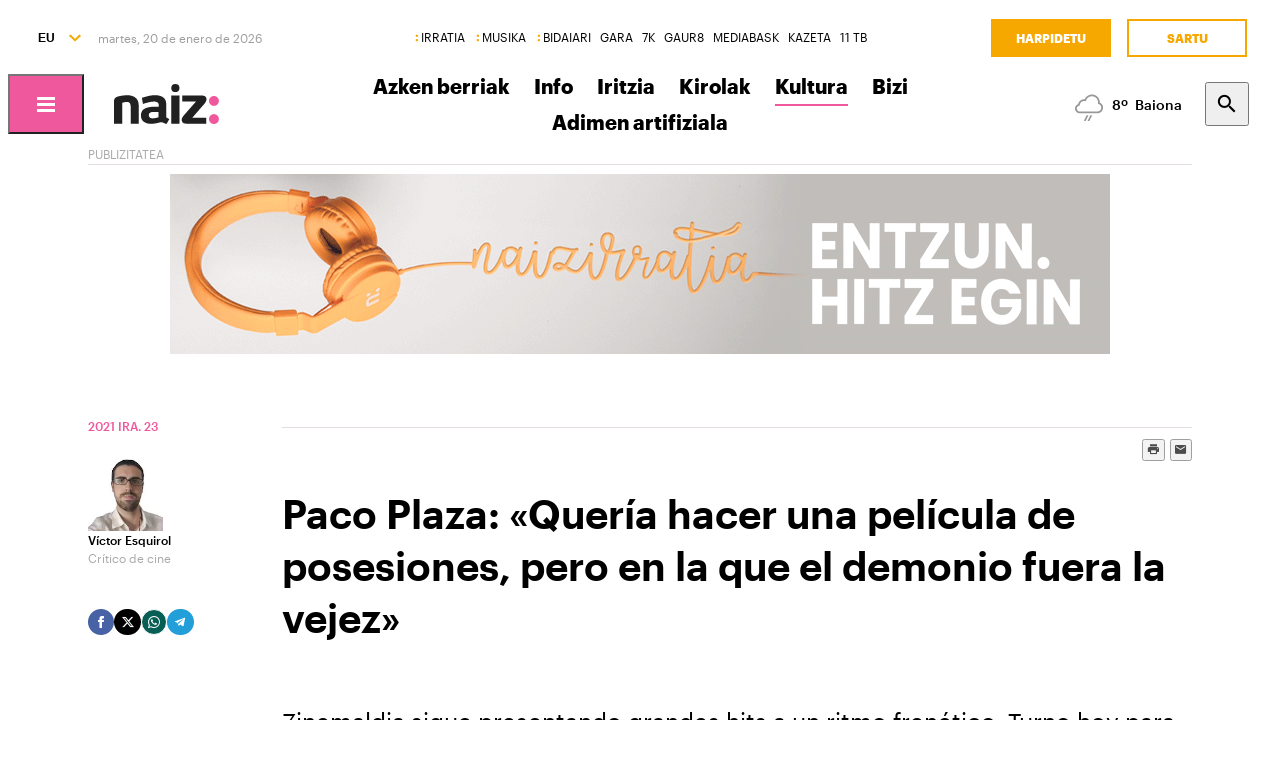

--- FILE ---
content_type: text/html; charset=utf-8
request_url: https://www.naiz.eus/eu/info/noticia/20210923/paco-plaza-queria-hacer-una-pelicula-de-posesiones-pero-en-la-que-el-demonio-fuera-la-vejez
body_size: 22001
content:
<!doctype html>
<html lang="es" xml:lang="es">

<head>
  <script type="text/javascript">var _sf_startpt=(new Date()).getTime();</script>
  <meta name="distribution" content="global" />
  <meta charset="utf-8">
  <meta content="IE=edge,chrome=1" http-equiv="X-UA-Compatible">
  <meta property="fb:pages" content="324826704890" />
  <meta name="viewport" content="width=device-width, initial-scale=1.0">

  <title>
    Paco Plaza: «Quería hacer una película de posesiones, pero en la que el demonio fuera la vejez» | Kultura | Naiz
  </title>
  
  <link rel="apple-touch-icon" sizes="152x152" href="https://media.naiz.eus/images/naiz/favicon_naiz_152x152.png"/>
<link rel="apple-touch-icon" sizes="144x144" href="https://media.naiz.eus/images/naiz/favicon_naiz_144x144.png"/>
<link rel="apple-touch-icon" sizes="120x120" href="https://media.naiz.eus/images/naiz/favicon_naiz_120x120.png"/>
<link rel="apple-touch-icon" sizes="114x114" href="https://media.naiz.eus/images/naiz/favicon_naiz_114x114.png"/>
<link rel="apple-touch-icon" sizes="72x72" href="https://media.naiz.eus/images/naiz/favicon_naiz_72x72.png"/>
<link rel="apple-touch-icon-precomposed" href="https://media.naiz.eus/images/naiz/favicon_naiz_57x57.png"/>
<link rel="icon" type="image/png" href="https://media.naiz.eus/images/naiz/favicon_naiz_16x16.png" sizes="16x16"/>
<link rel="icon" type="image/png" href="https://media.naiz.eus/images/naiz/favicon_naiz_32x32.png" sizes="32x32"/>
<link rel="icon" type="image/png" href="https://media.naiz.eus/images/naiz/favicon_naiz_48x48.png" sizes="48x48"/>
<link rel="icon" type="image/png" href="https://media.naiz.eus/images/naiz/favicon_naiz_96x96.png" sizes="96x96"/>
<link rel="icon" type="image/png" href="https://media.naiz.eus/images/naiz/favicon_naiz_192x192.png" sizes="192x192"/>
  <meta name="DC.creator" content="TAI GABE DIGITALA SL"/>
<meta name="DC.publisher" content="TAI GABE DIGITALA SL"/>
<meta property="article:publisher" content="https://www.facebook.com/naiz.eus"/>
<meta property="og:site_name" content="naiz:"/>
<meta property="fb:app_id" content="379788488817802"/>
<meta name="twitter:card" content="summary"/>
<meta name="twitter:site" content="@naiz_info"/>
<meta name="twitter:domain" content="naiz.eus"/>
<meta name="twitter:creator" content="@naiz_info"/>
  
  

      <link href="https://www.naiz.eus/es/info/noticia/20210923/paco-plaza-queria-hacer-una-pelicula-de-posesiones-pero-en-la-que-el-demonio-fuera-la-vejez" hreflang="en" rel="alternate" />
<link href="https://www.naiz.eus/es/info/noticia/20210923/paco-plaza-queria-hacer-una-pelicula-de-posesiones-pero-en-la-que-el-demonio-fuera-la-vejez" hreflang="eu" rel="alternate" />
<link href="https://www.naiz.eus/es/info/noticia/20210923/paco-plaza-queria-hacer-una-pelicula-de-posesiones-pero-en-la-que-el-demonio-fuera-la-vejez" hreflang="fr" rel="alternate" />
<link href="https://www.naiz.eus/es/info/noticia/20210923/paco-plaza-queria-hacer-una-pelicula-de-posesiones-pero-en-la-que-el-demonio-fuera-la-vejez" hreflang="es" rel="canonical" />


  <link rel="shortcut icon" type="image/ico" href="/assets/favicon-b7dcb8c39ce0d9a8b7aacaf8551e34f3.ico" />
  <link rel="home" href="/eu" />
  <meta content="authenticity_token" name="csrf-param" />
<meta content="k1zuqK76MqYRSzLYAycAm7yqZRLScDHuwOTblzQY+G0=" name="csrf-token" />
  <meta content="section-info" name="current-scope" />
  <meta content="{&quot;protocol&quot;:&quot;https&quot;,&quot;host&quot;:&quot;www.naiz.eus&quot;}" name="restricted_backend" />
  


  <meta name="description" content="Paco Plaza nos aclara los orígenes del proyecto: «Todo surge de una idea que yo tenía, y con la que no acababa de atinar. Carlo..." />

  <meta name="keywords" content="paco, plaza, queria, hacer, pelicula, posesiones, demonio, fuera, vejez" />

<meta name="date" scheme="W3CDTF" content="2024-10-30T18:16:03+01:00" />

<meta name="DC.title" lang="es" content="Paco Plaza: «Quería hacer una película de posesiones, pero en la que el demonio fuera la vejez»" />
  <meta name="DC.description" lang="es" content="Paco Plaza nos aclara los orígenes del proyecto: «Todo surge de una idea que yo tenía, y con la que no acababa de atinar. Carlo..." />
<meta name="DC.date.issued" scheme="W3CDTF" content="2021-09-23" />
<meta name="DC.date" scheme="W3CDTF"  content="2021-09-23" />
<meta name="DC.language" scheme="RFC1766" content="es" />

<meta property="article:modified_time" content="2024-10-30T18:16:03+01:00" />
<meta property="article:published_time" content="2021-09-23T11:53:00+02:00" />
  <meta property="article:section" content="Kultura" />

  <meta property="article:opinion" content="false" />

<meta property="og:title" content="Paco Plaza: «Quería hacer una película de posesiones, pero en la que el demonio fuera la vejez»" />
  <meta property="og:description" content="Paco Plaza nos aclara los orígenes del proyecto: «Todo surge de una idea que yo tenía, y con la que no acababa de atinar. Carlo..." />
<meta property="og:type" content="article" />
<meta property="og:image" content="https://www.naiz.eus/media/asset_publics/resources/000/833/541/original/laabuela.jpg" />
<meta property="og:updated_time" content="2024-10-30T18:16:03+01:00" />
<meta property="og:url" content="https://www.naiz.eus/es/info/noticia/20210923/paco-plaza-queria-hacer-una-pelicula-de-posesiones-pero-en-la-que-el-demonio-fuera-la-vejez" />
  <meta property="og:image:width" content="1200" />
  <meta property="og:image:height" content="777" />

<meta name="twitter:title" content="Paco Plaza: «Quería hacer una película de posesiones, pero en la que el demonio fuera la vejez»" />
  <meta name="twitter:description" content="Paco Plaza nos aclara los orígenes del proyecto: «Todo surge de una idea que yo tenía, y con la que no acababa de atinar. Carlo..." />
<meta name="twitter:image" content="https://www.naiz.eus/media/asset_publics/resources/000/833/541/original/laabuela.jpg" />
<meta name="twitter:url" content="https://www.naiz.eus/es/info/noticia/20210923/paco-plaza-queria-hacer-una-pelicula-de-posesiones-pero-en-la-que-el-demonio-fuera-la-vejez" />
<meta name="twitter:card" content="summary_large_image" />

  <meta name="robots" content="max-image-preview:large">

  <meta name="stats-content-type" content="article">
<meta name="stats-content-id" content="394959">
  
  
      <link rel="amphtml" href="https://www.naiz.eus/eu/info/noticia/amp/20210923/paco-plaza-queria-hacer-una-pelicula-de-posesiones-pero-en-la-que-el-demonio-fuera-la-vejez">

  <link href="/assets/naiz/fonts-ee3b43ff3df0408100298d6c6d1b7d6c.css" media="all" rel="stylesheet" type="text/css" />
  <link href="/assets/naiz/naiz-fab70d33fd6c37eb50c19ca2984ef3c6.css" media="all" rel="stylesheet" type="text/css" />
  <link href="/assets/naiz/plugin-flatpickr-12ea2c2cf35245d68973f08b68c3c018.css" media="all" rel="stylesheet" type="text/css" />
  <link rel="preload" href="/assets/naiz/root-images-c7800f6523f99146e799e6a66748acff.css" as="style" onload="this.onload=null;this.rel='stylesheet'">
  <noscript><link href="/assets/naiz/root-images-c7800f6523f99146e799e6a66748acff.css" media="screen" rel="stylesheet" type="text/css" /></noscript>
  
  <script src="/assets/naiz/naiz-8bcfa8cab57444dd615e9ae4139b6bd9.js" type="text/javascript"></script>
  <script defer="defer" src="/assets/naiz/application-5859abb7208bfd7605a0829a635630a2.js" type="text/javascript"></script>
  <style></style>
  <script id="didomiConfigInitializerScript" data-default-locale="es">
  // We had to do a workaround here since didomi doesn't support Euskera.
  // We put the Euskera texts inside the en-NZ translation, so we have to
  // retrieve those texts if the current language is eu
  let euskeraReplacement = 'en-NZ'
  let defaultLocale = $('#didomiConfigInitializerScript').data('default-locale')
  let locale = window.location.pathname.split('/').filter(element => ['es', 'eu', 'fr', 'en'].includes(element))[0] || defaultLocale

  locale = locale == 'eu' ? euskeraReplacement : locale // Replace 'eu'

  window.didomiConfig = { // Force Didomi to be in the current language instead of the user's browser
    languages: {
      enabled: [locale],
      default: locale
    }
  };

  function cookiesAccepted() {
    let currentUserStatus = Didomi.getCurrentUserStatus()

    return Object.values(currentUserStatus['vendors']).every(vendor => vendor['enabled']) &&
           Object.values(currentUserStatus['purposes']).every(purpose => purpose['enabled'])
  }

  window.didomiEventListeners = window.didomiEventListeners || [];

  window.didomiEventListeners.push({
    event: 'notice.shown',
    listener: function () {
      document.body.style.overflow = 'hidden';
      document.getElementById('didomi-host').style.backgroundColor = 'rgba(33, 41, 52, 0.75)'
      document.getElementById('didomi-host').style.zIndex = '1000'
      if ($('#didomi-enter-url a')[0] !== undefined) {
        $('#didomi-enter-url a')[0].href += '?nm=t&return_path=' + window.location.href
      }
    }
  },
  {
    event: 'preferences.shown',
    listener: function () {
      if(!Didomi.notice.isVisible()) {
        document.body.style.overflow = 'hidden';
        document.getElementById('didomi-host').style.backgroundColor = 'rgba(33, 41, 52, 0.75)'
        document.getElementById('didomi-host').style.zIndex = '1000'
      }
    }
  },
  {
    event: 'notice.hidden',
    listener: function () {
      document.body.style.overflow = 'auto';
      document.getElementById('didomi-host').style.backgroundColor = ''
      document.getElementById('didomi-host').style.zIndex = '0'
    }
  },
  {
    event: 'preferences.hidden',
    listener: function () {
      if(!Didomi.notice.isVisible()) {
        document.body.style.overflow = 'auto';
        document.getElementById('didomi-host').style.backgroundColor = ''
        document.getElementById('didomi-host').style.zIndex = '0'
      }
    }
  },
  {
    event: 'sync.ready',
    listener: function () {
      if(!Didomi.notice.isVisible()) {
        const event = new CustomEvent('cookies-loaded', { 'detail': this });
        document.dispatchEvent(event)
      }
    }
  },
  {
    event: 'consent.changed',
    listener: function () {
      // 1 year from now + 1 day + 60 seconds to match Didomi's cookie expiration
      const oneMinuteMs = 60 * 1000;
      const oneDayMs = 24 * 60 * 60 * 1000;
      const expires = new Date(Date.now() + 366 * oneDayMs + oneMinuteMs).toUTCString();

      if(cookiesAccepted()) {
        document.cookie = 'cookies-accepted=true; expires=' + expires + '; path=/'
      } else {
        document.cookie = 'cookies-accepted=false; expires=' + expires + '; path=/'
      }
      const event = new CustomEvent('cookies-loaded', { 'detail': this });
      document.dispatchEvent(event)
    }
  });
</script>

  <script>
    document.addEventListener('user-loaded', function() {
      window.didomiEventListeners.push({
        event: 'sync.ready',
        listener: function () {
          if(Didomi.notice.isVisible()){ return }
          if(window.currentUser && window.currentUser.info.subscriptions){ return }

          if(!cookiesAccepted()) {
            window.alreadyHaveConsent = true
            Didomi.notice.show()
          }
        }
      },
      {
        event: 'consent.changed',
        listener: function () {
          if(window.currentUser && window.currentUser.info.subscriptions){ return }

          if(!cookiesAccepted()) {
            if(!window.alreadyHaveConsent) { Didomi.reset() }
            let subscriptionPage = document.getElementById('cookies').getAttribute('data-subscription-page')

            window.location.href = subscriptionPage + '?nm=t&cookies_return_path=' + window.location.href
          }
        }
      });
    });
  </script>

  <script type="text/javascript" id='cookies' data-subscription-page="/eu/harpidetzak">
    document.addEventListener('user-loaded', function() {
      if(window.currentUser && window.currentUser.info.subscriptions) {
        (function(){function r(e){if(!window.frames[e]){if(document.body&&document.body.firstChild){var t=document.body;var n=document.createElement("iframe");n.style.display="none";n.name=e;n.title=e;t.insertBefore(n,t.firstChild)}else{setTimeout(function(){r(e)},5)}}}function e(n,a,o,c,d){function e(e,t,n,r){if(typeof n!=="function"){return}if(!window[a]){window[a]=[]}var i=false;if(d){i=d(e,r,n)}if(!i){window[a].push({command:e,version:t,callback:n,parameter:r})}}e.stub=true;e.stubVersion=2;function t(r){if(!window[n]||window[n].stub!==true){return}if(!r.data){return}var i=typeof r.data==="string";var e;try{e=i?JSON.parse(r.data):r.data}catch(t){return}if(e[o]){var a=e[o];window[n](a.command,a.version,function(e,t){var n={};n[c]={returnValue:e,success:t,callId:a.callId};if(r.source){r.source.postMessage(i?JSON.stringify(n):n,"*")}},a.parameter)}}if(typeof window[n]!=="function"){window[n]=e;if(window.addEventListener){window.addEventListener("message",t,false)}else{window.attachEvent("onmessage",t)}}}e("__tcfapi","__tcfapiBuffer","__tcfapiCall","__tcfapiReturn");r("__tcfapiLocator");(function(e,t){var n=document.createElement("link");n.rel="preconnect";n.as="script";var r=document.createElement("link");r.rel="dns-prefetch";r.as="script";var i=document.createElement("script");i.id="spcloader";i.type="text/javascript";i["async"]=true;i.charset="utf-8";var a="https://sdk.privacy-center.org/"+e+"/loader.js?target_type=notice&target="+t;if(window.didomiConfig&&window.didomiConfig.user){var o=window.didomiConfig.user;var c=o.country;var d=o.region;if(c){a=a+"&country="+c;if(d){a=a+"&region="+d}}}n.href="https://sdk.privacy-center.org/";r.href="https://sdk.privacy-center.org/";i.src=a;var s=document.getElementsByTagName("script")[0];s.parentNode.insertBefore(n,s);s.parentNode.insertBefore(r,s);s.parentNode.insertBefore(i,s)})("68eb0656-c134-49f3-9317-8a3143ea06b4","ji2P3hFf")})();
      } else {
        (function(){function r(e){if(!window.frames[e]){if(document.body&&document.body.firstChild){var t=document.body;var n=document.createElement("iframe");n.style.display="none";n.name=e;n.title=e;t.insertBefore(n,t.firstChild)}else{setTimeout(function(){r(e)},5)}}}function e(n,a,o,c,d){function e(e,t,n,r){if(typeof n!=="function"){return}if(!window[a]){window[a]=[]}var i=false;if(d){i=d(e,r,n)}if(!i){window[a].push({command:e,version:t,callback:n,parameter:r})}}e.stub=true;e.stubVersion=2;function t(r){if(!window[n]||window[n].stub!==true){return}if(!r.data){return}var i=typeof r.data==="string";var e;try{e=i?JSON.parse(r.data):r.data}catch(t){return}if(e[o]){var a=e[o];window[n](a.command,a.version,function(e,t){var n={};n[c]={returnValue:e,success:t,callId:a.callId};if(r.source){r.source.postMessage(i?JSON.stringify(n):n,"*")}},a.parameter)}}if(typeof window[n]!=="function"){window[n]=e;if(window.addEventListener){window.addEventListener("message",t,false)}else{window.attachEvent("onmessage",t)}}}e("__tcfapi","__tcfapiBuffer","__tcfapiCall","__tcfapiReturn");r("__tcfapiLocator");(function(e,t){var n=document.createElement("link");n.rel="preconnect";n.as="script";var r=document.createElement("link");r.rel="dns-prefetch";r.as="script";var i=document.createElement("script");i.id="spcloader";i.type="text/javascript";i["async"]=true;i.charset="utf-8";var a="https://sdk.privacy-center.org/"+e+"/loader.js?target_type=notice&target="+t;if(window.didomiConfig&&window.didomiConfig.user){var o=window.didomiConfig.user;var c=o.country;var d=o.region;if(c){a=a+"&country="+c;if(d){a=a+"&region="+d}}}n.href="https://sdk.privacy-center.org/";r.href="https://sdk.privacy-center.org/";i.src=a;var s=document.getElementsByTagName("script")[0];s.parentNode.insertBefore(n,s);s.parentNode.insertBefore(r,s);s.parentNode.insertBefore(i,s)})("68eb0656-c134-49f3-9317-8a3143ea06b4","FmNTNrJr")})();
      }
    });
  </script>


  <script type="text/javascript">
  var _comscore = _comscore || [];
  _comscore.push({
    c1: "2", c2: "25267017",
    options: {
      enableFirstPartyCookie: true
    }
  });

  function loadComscore() {
    var s = document.createElement("script"), el = document.getElementsByTagName("script")[0];
    s.async = true;
    s.src = "https://sb.scorecardresearch.com/cs/25267017/beacon.js";
    el.parentNode.insertBefore(s, el);
  }

  document.addEventListener('user-loaded', function() {
    if(document.getElementById('cookies') != null){
      document.addEventListener('cookies-loaded', function () {
        loadComscore()
      })
    } else {
      loadComscore()
    }
  });

</script>
<noscript>
  <img src="http://b.scorecardresearch.com/p?c1=2&c2=25267017&c3=&c4=&c5=Kultura&c6=INFO&c15=&cv=2.0&cj=1" />
</noscript>

  <script type="text/javascript">
  document.addEventListener('cookies-loaded', function () {
    var gfkS2sConf = {
      media:    "NaizWeb",
      url:      "https://es-config.sensic.net/s2s-web.js",
      type:     "WEB"
    };

    function sendGFK(w, d, c, s, id, v) {
      if (d.getElementById(id)) {
        return;
      }

      w.gfkS2sConf = c;
      w[id] = {};
      w[id].agents = [];
      var api = ["playStreamLive", "playStreamOnDemand", "stop", "skip", "screen", "volume", "impression"];
      w.gfks = (function () {
        function f(sA, e, cb) {
          return function () {
            sA.p = cb();
            sA.queue.push({f: e, a: arguments});
          };
        }
        function s(c, pId, cb) {
          var sA = {queue: [], config: c, cb: cb, pId: pId};
          for (var i = 0; i < api.length; i++) {
            var e = api[i];
            sA[e] = f(sA, e, cb);
          }
          return sA;
        }
        return s;
      }());
      w[id].getAgent = function (cb, pId) {
        var a = {
          a: new w.gfks(c, pId || "", cb || function () {
            return 0;
          })
        };
        function g(a, e) {
          return function () {
            return a.a[e].apply(a.a, arguments);
          }
        }
        for (var i = 0; i < api.length; i++) {
          var e = api[i];
          a[e] = g(a, e);
        }
        w[id].agents.push(a);
        return a;
      };

      var lJS = function (eId, url) {
        var tag = d.createElement(s);
        var el = d.getElementsByTagName(s)[0];
        tag.id = eId;
        tag.async = true;
        tag.type = 'text/javascript';
        tag.src = url;
        el.parentNode.insertBefore(tag, el);
      };

      if (c.hasOwnProperty(v)) {lJS(id + v, c[v]);}
      lJS(id, c.url);
    }

    sendGFK(window, document, gfkS2sConf, 'script', 'gfkS2s', 'visUrl');

    var agent = gfkS2s.getAgent();

    var customParams = {
      c1: "naiz.eus",
      c2: "info/noticia"
    };

    agent.impression("default", customParams);
  });
</script>

  <script src="https://cdn.jwplayer.com/libraries/UfpFngbk.js"></script>
  <script src="/assets/naiz/jwplayer-custom-2dbba14dd4213b84ab363e855b8499a2.js" type="text/javascript"></script>
  <script type="application/ld+json">{"@id":"https://www.naiz.eus/eu/info/noticia/20210923/paco-plaza-queria-hacer-una-pelicula-de-posesiones-pero-en-la-que-el-demonio-fuera-la-vejez","@context":"http://schema.org","@type":"NewsArticle","mainEntityOfPage":"https://www.naiz.eus/es/info/noticia/20210923/paco-plaza-queria-hacer-una-pelicula-de-posesiones-pero-en-la-que-el-demonio-fuera-la-vejez","headline":"Paco Plaza: \u00abQuer\u00eda hacer una pel\u00edcula de posesiones, pero en la que el demonio fuera la vejez\u00bb","datePublished":"2021-09-23T11:53:00+02:00","author":{"@type":"Person","image":"https://www.naiz.eus/media/asset_publics/resources/000/017/848/original/VictorEsquirol.jpg","name":"V\u00edctor Esquirol","url":"https://www.naiz.eus/eu/egilea/victor-esquirol"},"dateModified":"2024-10-30T18:16:03+01:00","keywords":["paco","plaza","queria","hacer","pelicula","posesiones","demonio","fuera","vejez"],"publisher":{"@type":"Organization","url":"https://www.naiz.eus/","name":"Naiz","logo":{"@type":"ImageObject","url":"https://www.naiz.eus/media/asset_publics/resources/000/269/968/original/logo-info.png","width":313,"height":120}},"image":{"@type":"ImageObject","@id":"urn:naiz:833541","url":"https://www.naiz.eus/media/asset_publics/resources/000/833/541/original/laabuela.jpg","width":1200,"height":777},"audio":null}</script>
</head>

<body class="layout-default" style="--color-theme: #F0589E" data-current-locale="eu" >
  <div class="wrapper">
      <header class="s-header" data-scroll-header="" lang="eu">
  <div class="s-header__lang">
    <select class="menu-lang"><option value="eu" selected="selected" data-url="https://www.naiz.eus/eu/info/noticia/20210923/paco-plaza-queria-hacer-una-pelicula-de-posesiones-pero-en-la-que-el-demonio-fuera-la-vejez">EU</option><option value="es" data-url="https://www.naiz.eus/es/info/noticia/20210923/paco-plaza-queria-hacer-una-pelicula-de-posesiones-pero-en-la-que-el-demonio-fuera-la-vejez">ES</option><option value="fr" data-url="https://www.naiz.eus/fr/info/noticia/20210923/paco-plaza-queria-hacer-una-pelicula-de-posesiones-pero-en-la-que-el-demonio-fuera-la-vejez">FR</option><option value="en" data-url="https://www.naiz.eus/en/info/noticia/20210923/paco-plaza-queria-hacer-una-pelicula-de-posesiones-pero-en-la-que-el-demonio-fuera-la-vejez">EN</option></select>
  </div>
  <time class="s-header__time">
  </time>
  <div class="s-header__medios">
    <nav class="menu-horizontal">
  <a href="https://irratia.naiz.eus/eu" class="media-naiz" title="IRRATIA">IRRATIA</a>
  <a href="https://musika.naiz.eus/eu" class="media-naiz" title="MUSIKA">MUSIKA</a>
  <a href="https://www.naiz.eus/eu/hemeroteca/bidaiari" class="media-naiz" title="BIDAIARI">BIDAIARI</a>
  <a href="https://www.naiz.eus/eu/hemeroteca/gara" title="GARA">GARA</a>
  <a href="https://www.naiz.eus/eu/hemeroteca/7k" title="7K">7K</a>
  <a href="https://gaur8.naiz.eus/eu" title="GAUR8">GAUR8</a>
  <a href="https://www.mediabask.eus/eu" title="MEDIABASK">MEDIABASK</a>
  <a href="https://www.kazeta.eus/eu" title="KAZETA">KAZETA</a>
  <a href="https://hamaika.naiz.eus/eu" title="11 TB">11 TB</a>
</nav>

  </div>
  <nav class="s-header__user">
    <div class="menu-user logged-out" style="display: none;">
  <a href="/eu/harpidetzak" class="menu-user__subscribe" title="Harpidetu">Harpidetu</a>
  <a href="https://www.naiz.eus/eu/suscripcion/entrar?return_path=https%3A%2F%2Fwww.naiz.eus%2Feu%2Finfo%2Fnoticia%2F20210923%2Fpaco-plaza-queria-hacer-una-pelicula-de-posesiones-pero-en-la-que-el-demonio-fuera-la-vejez" class="menu-user__login" title="Sartu">Sartu</a>
</div>
<div class="menu-user logged-in" style="display: none;">
    <a href="/eu/harpidetzak" class="menu-user__subscribe" title="Harpidetu">Harpidetu</a>
  <div class="menu-user__logged">
    <span class="menu-user__clicks">
      <strong></strong> KLIK
    </span>
    <button class="menu-user__btn" data-show-drawer="">
      <img loading="lazy"/>
      <span class="menu-user__tooltip" style="display: none;">Egiaztatu zure emaila</span>
    </button>
  </div>
</div>

  </nav>
  <div class="s-header__logo">
    <button class="s-header__hamburger" data-menu-open="">
      <div class="icon-menu"></div>
    </button>
    <div class="s-header__logo-toggle">
      
<a href="https://www.naiz.eus/eu" class="s-header__logo-main s-header__logo-link logo-naiz-theme">INFO</a>

<a href="https://www.naiz.eus/eu" class="s-header__logo-menu s-header__logo-link logo-naiz">INFO</a>


    </div>
  </div>
  <div class="s-header__menu">
    <!-- esi_request=true esi_menu=main_menu esi_page=437303 esi_article=394959 -->      <nav class="menu-horizontal" >
        <a href="/eu/azken-berriak" title="Azken berriak">Azken berriak</a>
        <a href="/eu/info" title="Info">Info</a>
        <a href="/eu/iritzia" title="Iritzia">Iritzia</a>
        <a href="/eu/info_sek/kirolak" title="Kirolak">Kirolak</a>
        <a href="https://www.naiz.eus/eu/info_sek/kultura" class="is-active" title="Kultura">Kultura</a>
        <a href="/eu/gaiak" title="Bizi">Bizi</a>
        <a href="https://www.naiz.eus/eu/gaiak_sek/adimen-artifiziala" title="Adimen artifiziala">Adimen artifiziala</a>
</nav>

  </div>
  <div class="s-header__weather">
    <ul class="weather"><li class="weather__item"><a href="https://www.naiz.eus/eu/eguraldia" class="weather__link" title="D. Garazi"><span class="weather__icon"><img src='/assets/weather_icons/night/296-ae88f8c4353ba2835fa99eccf36b8094.svg'></img></span><span class="weather__temperature">7</span><span class="weather__city">D. Garazi</span></a></li><li class="weather__item"><a href="https://www.naiz.eus/eu/eguraldia" class="weather__link" title="Baiona"><span class="weather__icon"><img src='/assets/weather_icons/night/296-ae88f8c4353ba2835fa99eccf36b8094.svg'></img></span><span class="weather__temperature">8</span><span class="weather__city">Baiona</span></a></li><li class="weather__item"><a href="https://www.naiz.eus/eu/eguraldia" class="weather__link" title="Gasteiz"><span class="weather__icon"><img src='/assets/weather_icons/night/143-eadae988008a64c496763dd6d393f86c.svg'></img></span><span class="weather__temperature">-1</span><span class="weather__city">Gasteiz</span></a></li><li class="weather__item"><a href="https://www.naiz.eus/eu/eguraldia" class="weather__link" title="Donostia"><span class="weather__icon"><img src='/assets/weather_icons/night/122-09c8640268be6582ffe12fcf70625349.svg'></img></span><span class="weather__temperature">9</span><span class="weather__city">Donostia</span></a></li><li class="weather__item"><a href="https://www.naiz.eus/eu/eguraldia" class="weather__link" title="Maule"><span class="weather__icon"><img src='/assets/weather_icons/night/143-eadae988008a64c496763dd6d393f86c.svg'></img></span><span class="weather__temperature">7</span><span class="weather__city">Maule</span></a></li><li class="weather__item"><a href="https://www.naiz.eus/eu/eguraldia" class="weather__link" title="Iruñea"><span class="weather__icon"><img src='/assets/weather_icons/night/122-09c8640268be6582ffe12fcf70625349.svg'></img></span><span class="weather__temperature">4</span><span class="weather__city">Iruñea</span></a></li><li class="weather__item"><a href="https://www.naiz.eus/eu/eguraldia" class="weather__link" title="Bilbo"><span class="weather__icon"><img src='/assets/weather_icons/night/122-09c8640268be6582ffe12fcf70625349.svg'></img></span><span class="weather__temperature">4</span><span class="weather__city">Bilbo</span></a></li></ul>
  </div>
  <div class="s-header__search">
    <button class="btn-search" data-search-overlay></button>
  </div>
  <div class="s-header__extra">
    <aside class="menu-hamburger">
      <div class="menu-hamburger__container">
        <div class="menu-hamburger__main">
          <div class="menu-hamburger__user">
            <div class="menu-user logged-out" style="display: none;">
  <a href="/eu/harpidetzak" class="menu-user__subscribe" title="Harpidetu">Harpidetu</a>
  <a href="https://www.naiz.eus/eu/suscripcion/entrar?return_path=https%3A%2F%2Fwww.naiz.eus%2Feu%2Finfo%2Fnoticia%2F20210923%2Fpaco-plaza-queria-hacer-una-pelicula-de-posesiones-pero-en-la-que-el-demonio-fuera-la-vejez" class="menu-user__login" title="Sartu">Sartu</a>
</div>
<div class="menu-user logged-in" style="display: none;">
    <a href="/eu/harpidetzak" class="menu-user__subscribe" title="Harpidetu">Harpidetu</a>
  <div class="menu-user__logged">
    <span class="menu-user__clicks">
      <strong></strong> KLIK
    </span>
    <button class="menu-user__btn" data-show-drawer="">
      <img loading="lazy"/>
      <span class="menu-user__tooltip" style="display: none;">Egiaztatu zure emaila</span>
    </button>
  </div>
</div>

          </div>
          <div class="menu-hamburger__menu">
            <nav class="menu-list"><h6><a href="/eu/azken-berriak" title="Azken berriak">Azken berriak</a></h6></nav><nav class="menu-list"><h6><a href="/eu/info" title="Info">Info</a></h6><ul><li><a href="https://www.naiz.eus/eu/info_sek/euskal-herria" title="Euskal Herria">Euskal Herria</a></li><li><a href="https://www.naiz.eus/eu/info_sek/ekonomia" title="Ekonomia">Ekonomia</a></li><li><a href="https://www.naiz.eus/eu/info_sek/mundua" title="Mundua">Mundua</a></li><li><a href="https://www.naiz.eus/eu/info_sek/naizplus" title="Naiz+">Naiz+</a></li><li><a href="https://www.naiz.eus/eu/info_sek/bizkaia" title="Bilbotarra">Bilbotarra</a></li><li><a href="https://www.naiz.eus/eu/info_sek/gipuzkoa" title="Donostiarra">Donostiarra</a></li><li><a href="https://www.naiz.eus/eu/info_sek/araba" title="Gasteiztarra">Gasteiztarra</a></li><li><a href="https://www.naiz.eus/eu/info_sek/nafarroa" title="Iruindarra">Iruindarra</a></li></ul></nav><nav class="menu-list"><h6><a href="https://www.naiz.eus/eu/info_sek/kirolak" title="Kirolak">Kirolak</a></h6></nav><nav class="menu-list"><h6><a href="https://www.naiz.eus/eu/gaiak_sek/adimen-artifiziala" title="Adimen artifiziala">Adimen artifiziala</a></h6></nav><nav class="menu-list"><h6><a href="https://www.naiz.eus/eu/info_sek/kultura" title="Kultura">Kultura</a></h6></nav><nav class="menu-list"><h6><a href="/eu/agenda" title="Kultur Agenda">Kultur Agenda</a></h6></nav><nav class="menu-list"><h6><a href="https://www.naiz.eus/eu/gaiak_sek/jaiak" title="Jaiak">Jaiak</a></h6></nav><nav class="menu-list"><h6><a href="/eu/iritzia" title="Iritzia">Iritzia</a></h6><ul><li><a href="/eu/iritzia/editorial" title="Editoriala">Editoriala</a></li><li><a href="/eu/iritzia/zugazart" title="Zugazart">Zugazart</a></li><li><a href="/eu/iritzia/articulos" title="Artikuluak">Artikuluak</a></li><li><a href="/eu/iritzia/cartas" title="Zuzendariari eskutitzak">Zuzendariari eskutitzak</a></li><li><a href="/eu/iritzia/blogs" title="Iritzi Blogak">Iritzi Blogak</a></li></ul></nav>
          </div>
        </div>
        <div class="menu-hamburger__sections">
          <nav class="menu-hamburger__icons">
            <a href="https://www.naiz.eus/eu/gaiak_sek/musika" title="Musika"><i class="icon-music"></i>Musika</a><a href="https://www.naiz.eus/eu/gaiak_sek/bidaiak" title="Bidaiak"><i class="icon-airplane"></i>Bidaiak</a><a href="https://www.naiz.eus/eu/gaiak_sek/gastronomia" title="Gastronomia"><i class="icon-restaurant"></i>Gastronomia</a><a href="https://www.naiz.eus/eu/gaiak_sek/zientzia-eta-teknologia" title="Zientzia eta Teknologia"><i class="icon-tech-science"></i>Zientzia eta Teknologia</a><a href="https://www.naiz.eus/eu/gaiak_sek/osasuna" title="Osasuna"><i class="icon-health"></i>Osasuna</a>
          </nav>
          <nav class="menu-hamburger__services">
            <a href="https://www.naiz.eus/eu/eguraldia" title="Eguraldia">Eguraldia</a><a href="https://www.naiz.eus/eu/esquelas" title="Eskelak">Eskelak</a><a href="https://denda.naiz.eus/eu/" title="Denda">Denda</a>
          </nav>
          <nav class="menu-hamburger__repositories">
            <a href="/eu/mediateca/video" title="Bideoak">Bideoak</a><a href="/eu/mediateca/image_gallery" title="Galeriak">Galeriak</a><a href="/eu/mediateca/audio" title="Audioak">Audioak</a><a href="https://www.naiz.eus/eu/hemeroteca/gara/editions" title="Hemeroteka">Hemeroteka</a>
          </nav>
        </div>
        <div class="menu-hamburger__medios">
          <nav class="menu-hamburger__medios-naiz"><a href="https://irratia.naiz.eus/eu/irratia" class="logo-irratia" title="Irratia">Irratia</a><a href="https://www.naiz.eus/zuzenean.html" class="logo-irratia-entzun" title="Irratia Entzun">Irratia Entzun</a><a href="https://musika.naiz.eus/eu/musika" class="logo-musika" title="Musika">Musika</a><a href="https://musika.naiz.eus/eu/zuzenean/musika" class="logo-irratia-entzun" title="Musika Entzun">Musika Entzun</a><a href="https://www.naiz.eus/eu/hemeroteca/bidaiari" class="logo-bidaiari" title="Bidaiari">Bidaiari</a></nav>
          <nav class="menu-hamburger__medios-others"><a href="https://www.naiz.eus/eu/hemeroteca/gara" class="logo-gara-mask" title="GARA">GARA</a><a href="https://www.naiz.eus/eu/hemeroteca/7k" class="logo-7k-mask" title="7K">7K</a><a href="https://gaur8.naiz.eus/eu" class="logo-gaur8-mask" title="Gaur8">Gaur8</a><a href="https://mediabask.eus/eu" class="logo-mediabask-mask" title="Mediabask">Mediabask</a><a href="https://www.kazeta.eus/eu/kazeta" class="logo-kazeta-mask" title="Kazeta">Kazeta</a><a href="https://hamaika.naiz.eus/eu" class="logo-hamaika-mask" title="Hamaika">Hamaika</a></nav>
          <nav class="menu-hamburger__social">
            <a href="https://www.facebook.com/naiz.eus/" target="_blank">
  <i class="icon-facebook"></i>
</a>
<a href="https://twitter.com/naiz_info" target="_blank">
  <i class="icon-twitter"></i>
</a>
<a href="https://www.instagram.com/naiz.eus/?hl=en" target="_blank">
  <i class="icon-instagram"></i>
</a>
<a href="https://telegram.me/naiz_info" target="_blank">
  <i class="icon-telegram"></i>
</a>
<a href="https://www.naiz.eus/eu/rss/sections/info.rss" target="_blank">
  <i class="icon-rss"></i>
</a>
          </nav>
          <nav class="menu-hamburger__footer">
            <a href="/eu/nor-gara" target="_blank" title="Nor gara">Nor gara</a><a href="/eu/contacto" title="Harremanetarako">Harremanetarako</a><a href="/eu/lege-oharra" title="Lege oharra">Lege oharra</a><a href="javascript:Didomi.preferences.show()" title="Cookieak Kudeatu">Cookieak Kudeatu</a><a href="/eu/publizitatea" title="Publizitatea">Publizitatea</a>
          </nav>
        </div>
      </div>
    </aside>
    <div class="search-overlay">
      <form accept-charset="UTF-8" action="https://www.naiz.eus/eu/info/busqueda" class="simple_form search-overlay__container" method="get"><div style="margin:0;padding:0;display:inline"><input name="utf8" type="hidden" value="&#x2713;" /></div>
  <label class="string optional" for="search-overlay">Sartu bilaketa terminoa</label>
  <div class="search-overlay__box">
    <div class="form-group string optional search_query"><input class="string optional" id="search-overlay" name="search[query]" size="50" type="text" /></div>
    <button class="btn" type="submit"></button>
  </div>
</form>
    </div>
  </div>
</header>
    <main>
  <!-- esi_request=true esi_menu=secondary_menu esi_page=437303 esi_article=394959 -->       
  







    <div class="s-md">
      
  <div class="area-full">
    <div class="banner banner--hidden-xs mt-4"
         data-banner-title="Publizitatea"
         style=min-height:180px>
      <div class="banner__content">
        <center>
<!-- Revive Adserver Etiqueta JS asincrónica - Generated with Revive Adserver v5.2.0 -->
<ins data-revive-zoneid="15" data-revive-id="cd3832351f09d2dcce747df5a9abffb8"></ins>
<script async src="//pub2.naiz.eus/www/delivery/asyncjs.php"></script>
</center>
      </div>
    </div>
  </div>


      <div class="area-full">
        <div class="w-article-detail-headers">
<div class="w-clicks-banner" style="display: none;">
  <div class="w-clicks-banner__content">
    <p class="w-clicks-banner__title">Ongi etorri harpidedunentzako albisteetara</p>
    <p>Ordaindu beharreko albiste batean sartu zara eta zure kontu pertsonaleko klik bat kontsumitu duzu.</p>
  </div>
</div>



<div class="w-full-article-header" lang="es">
  <div class="w-full-article-header--left-author">
  <time class="w-full-article-header__publish" datetime="2021-09-23T11:53:00+02:00" data-published="2021-09-23T11:53:00+02:00" data-lang="eu"><strong>2021 IRA. 23</strong><span class="hour" style="display: none;"> - 11:53h</span></time>

  <div class="w-full-article-header__sidebar">
    <div class="author">
      <div class="author__image">
    <picture><source height="142" sizes="(max-width: 480px) 480px, 100vw" srcset="/media/asset_publics/resources/000/017/848/original/VictorEsquirol.jpg.webp 480w, /media/asset_publics/resources/000/017/848/original/VictorEsquirol.jpg.webp" type="image/webp" width="142"></source><source height="142" sizes="(max-width: 480px) 480px, 100vw" srcset="/media/asset_publics/resources/000/017/848/original/VictorEsquirol.jpg.avif 480w, /media/asset_publics/resources/000/017/848/original/VictorEsquirol.jpg.avif" type="image/avif" width="142"></source><source height="142" sizes="(max-width: 480px) 480px, 100vw" srcset="/media/asset_publics/resources/000/017/848/original/VictorEsquirol.jpg 480w, /media/asset_publics/resources/000/017/848/original/VictorEsquirol.jpg" type="image/jpeg" width="142"></source><img alt="Víctor Esquirol" height="142" loading="lazy" sizes="(max-width: 480px) 480px, 100vw" src="/media/asset_publics/resources/000/017/848/original/VictorEsquirol.jpg" srcset="/media/asset_publics/resources/000/017/848/original/VictorEsquirol.jpg 480w, /media/asset_publics/resources/000/017/848/original/VictorEsquirol.jpg" width="142" /></picture>
  </div>
<div class="author__name">
  <a href="https://www.naiz.eus/eu/egilea/victor-esquirol" rel="author" title="Víctor Esquirol">Víctor Esquirol</a>
  
</div>
<div class="author__description">
  Crítico de cine
</div>
</div>

    
<div class="share">
  <a class="share__facebook" title="Facebook" target="_blank" href="https://www.facebook.com/sharer/sharer.php?u=https://www.naiz.eus/eu/info/noticia/20210923/paco-plaza-queria-hacer-una-pelicula-de-posesiones-pero-en-la-que-el-demonio-fuera-la-vejez">
    <i class="icon-facebook"></i>
  </a>
  <a class="share__twitter" title="Twitter" target="_blank" href="https://twitter.com/intent/tweet?text=Paco%20Plaza%3A%20%C2%ABQuer%C3%ADa%20hacer%20una%20pel%C3%ADcula%20de%20posesiones%2C%20pero%20en%20la%20que%20el%20demonio%20fuera%20la%20vejez%C2%BB%20%7C%20Kultura%20%7C%20Naiz&url=https://www.naiz.eus/eu/info/noticia/20210923/paco-plaza-queria-hacer-una-pelicula-de-posesiones-pero-en-la-que-el-demonio-fuera-la-vejez">
    <i class="icon-twitter"></i>
  </a>
  <a class="share__whatsapp" target="_blank" title="WhatsApp" href="whatsapp://send?text=Paco%20Plaza%3A%20%C2%ABQuer%C3%ADa%20hacer%20una%20pel%C3%ADcula%20de%20posesiones%2C%20pero%20en%20la%20que%20el%20demonio%20fuera%20la%20vejez%C2%BB%20%7C%20Kultura%20%7C%20Naiz: https://www.naiz.eus/eu/info/noticia/20210923/paco-plaza-queria-hacer-una-pelicula-de-posesiones-pero-en-la-que-el-demonio-fuera-la-vejez">
    <i class="icon-whatsapp"></i>
  </a>
  <a class="share__telegram" target="_blank" title="Telegram" href="https://telegram.me/share/url?url=https://www.naiz.eus/eu/info/noticia/20210923/paco-plaza-queria-hacer-una-pelicula-de-posesiones-pero-en-la-que-el-demonio-fuera-la-vejez&text=Paco%20Plaza%3A%20%C2%ABQuer%C3%ADa%20hacer%20una%20pel%C3%ADcula%20de%20posesiones%2C%20pero%20en%20la%20que%20el%20demonio%20fuera%20la%20vejez%C2%BB%20%7C%20Kultura%20%7C%20Naiz">
    <i class="icon-telegram"></i>
  </a>

</div>
  </div>

  

  <nav class="w-full-article-header__actions">
    <button class="btn-print" title="print" onclick="print()"></button>
    
<button class="btn-email" data-object-id="394959" data-object-type="Article" data-remote-url="https://www.naiz.eus/eu/share_email/new?return_path=https%3A%2F%2Fwww.naiz.eus%2Feu%2Finfo%2Fnoticia%2F20210923%2Fpaco-plaza-queria-hacer-una-pelicula-de-posesiones-pero-en-la-que-el-demonio-fuera-la-vejez" data-title="Gomendatzen dizut: Paco Plaza: «Quería hacer una película de posesiones, pero en la que el demonio fuera la vejez»" data-url="https://www.naiz.eus/eu/info/noticia/20210923/paco-plaza-queria-hacer-una-pelicula-de-posesiones-pero-en-la-que-el-demonio-fuera-la-vejez" id="modal-send-email" name="button" title="email" type="submit"></button>
  </nav>

  <h1 class="w-full-article-header__title">
    Paco Plaza: «Quería hacer una película de posesiones, pero en la que el demonio fuera la vejez»
  </h1>

  <div class="w-full-article-header__summary">
    <p>Zinemaldia sigue presentando grandes hits a un ritmo fren&eacute;tico. Turno hoy para una de las pel&iacute;culas m&aacute;s esperada de esta Secci&oacute;n Oficial, &lsquo;La abuela&rsquo;, representada por Paco Plaza (director), Carlos Vermut (guionista), Enrique L&oacute;pez Lavigne (productor) y Almudena Amor y Vera Valdez (protagonistas).</p>
  </div>

  <div class="w-full-article-header__top-bar">
    
  </div>

  
</div>
</div>

<div class="modal fade" id="modal-share-email-form" tabindex="-1" role="dialog" aria-labelledby="modal-share-label" aria-hidden="true">
  <div class="modal-dialog" role="document">
    <div class="modal-content">

    </div>
  </div>
</div>
</div>
      </div>
      <div class="area-main">
        <div class="w-article-details" data-id="9895582">


<span id="vc-on-load" style="display: none;" data-visit-count="{&quot;i&quot;:394959,&quot;t&quot;:&quot;Article&quot;}"></span>






<div class="w-full-article" lang="es" itemscope itemtype="http://schema.org/NewsArticle" itemid="https://www.naiz.eus/es/info/noticia/20210923/paco-plaza-queria-hacer-una-pelicula-de-posesiones-pero-en-la-que-el-demonio-fuera-la-vejez">
  <meta content="https://www.naiz.eus/es/info/noticia/20210923/paco-plaza-queria-hacer-una-pelicula-de-posesiones-pero-en-la-que-el-demonio-fuera-la-vejez" itemprop="mainEntityOfPage"></meta><meta content="Paco Plaza: «Quería hacer una película de posesiones, pero en la que el demonio fuera la vejez»" itemprop="headline"></meta><meta content="2021-09-23T11:53:00+02:00" itemprop="datePublished"></meta><meta content="2024-10-30T18:16:03+01:00" itemprop="dateModified"></meta><meta content="paco" itemprop="keywords"></meta><meta content="plaza" itemprop="keywords"></meta><meta content="queria" itemprop="keywords"></meta><meta content="hacer" itemprop="keywords"></meta><meta content="pelicula" itemprop="keywords"></meta><meta content="posesiones" itemprop="keywords"></meta><meta content="demonio" itemprop="keywords"></meta><meta content="fuera" itemprop="keywords"></meta><meta content="vejez" itemprop="keywords"></meta><div itemprop="author" itemscope="" itemtype="http://schema.org/Person"><meta content="https://www.naiz.eus/media/asset_publics/resources/000/017/848/original/VictorEsquirol.jpg" itemprop="image"></meta><meta content="Víctor Esquirol" itemprop="name"></meta><meta content="https://www.naiz.eus/eu/egilea/victor-esquirol" itemprop="url"></meta></div><div itemprop="publisher" itemscope="" itemtype="http://schema.org/Organization"><meta content="https://www.naiz.eus/" itemprop="url"></meta><meta content="Naiz" itemprop="name"></meta><div itemprop="logo" itemscope="" itemtype="https://schema.org/ImageObject"><meta content="https://www.naiz.eus/media/asset_publics/resources/000/269/968/original/logo-info.png" itemprop="url"></meta><meta content="313" itemprop="width"></meta><meta content="120" itemprop="height"></meta></div></div>
  <div class="w-full-article--right">

    
        <figure class="full-width" itemprop="image" itemscope="" itemtype="http://schema.org/ImageObject" itemid="urn:naiz:833541"><meta content="https://www.naiz.eus/media/asset_publics/resources/000/833/541/original/laabuela.jpg" itemprop="url"></meta><meta content="1200" itemprop="width"></meta><meta content="777" itemprop="height"></meta><picture><source height="777" sizes="(max-width: 480px) 480px, 100vw" srcset="/media/asset_publics/resources/000/833/541/article_main_landscape_responsive/laabuela.jpg.webp 480w, /media/asset_publics/resources/000/833/541/article_main_landscape/laabuela.jpg.webp" type="image/webp" width="1200"></source><source height="777" sizes="(max-width: 480px) 480px, 100vw" srcset="/media/asset_publics/resources/000/833/541/article_main_landscape_responsive/laabuela.jpg.avif 480w, /media/asset_publics/resources/000/833/541/article_main_landscape/laabuela.jpg.avif" type="image/avif" width="1200"></source><source height="777" sizes="(max-width: 480px) 480px, 100vw" srcset="/media/asset_publics/resources/000/833/541/article_main_landscape_responsive/laabuela.jpg 480w, /media/asset_publics/resources/000/833/541/article_main_landscape/laabuela.jpg" type="image/jpeg" width="1200"></source><img alt="El equipo de ‘La abuela’. (Jagoba MANTEROLA/FOKU)" height="777" loading="lazy" sizes="(max-width: 480px) 480px, 100vw" src="/media/asset_publics/resources/000/833/541/article_main_landscape/laabuela.jpg" srcset="/media/asset_publics/resources/000/833/541/article_main_landscape_responsive/laabuela.jpg 480w, /media/asset_publics/resources/000/833/541/article_main_landscape/laabuela.jpg" width="1200" /></picture><figcaption>El equipo de ‘La abuela’. (Jagoba MANTEROLA/FOKU) </figcaption></figure>

    



      <!DOCTYPE html PUBLIC "-//W3C//DTD HTML 4.0 Transitional//EN" "http://www.w3.org/TR/REC-html40/loose.dtd">
<html><body>
<p>Paco Plaza nos aclara los orígenes del proyecto: «Todo surge de una idea que yo tenía, y con la que no acababa de atinar. Carlos [Vermut] y yo somos grandes amigos, comemos juntos casi cada semana y nos reunimos siempre durante todos los días del Festival de Sitges (yo soy un fan del cine de terror, él dice que no tanto, pero en realidad también lo es). En una de estas comidas empezó a concretarse el guion, un texto que veo como un traje a medida. Que un director escriba para una película que sabe no va a dirigir, como hizo Carlos en este caso… me parece un gran acto de generosidad».</p>
<p>Carlos Vermut se defiende de las «acusaciones»: «Que conste que me encanta el terror», aclara entre risas, «de hecho, recuerdo que para mis películas he pensado muchas veces en prodigarme en estos terrenos. Explorarlos me parece que es lo más cercano a quitarte el corsé, abrirte de brazos y gritar ‘¡que pase lo que tenga que pasar!’».</p>
<p>Enrique López Lavigne también da su particular visión sobre el género: «El terror nos permite explicar ideas y sentimientos que no se pueden expresar de ninguna otra manera. Recuerdo el miedo que pasamos durante prácticamente todo el proceso de producción. Nosotros, de hecho, debimos ser uno de los primeros rodajes que tuvieron que ser cancelados a causa del covid. Seguir adelante con esta película fue enfrentarse constantemente a la pregunta terrorífica de ‘¿qué va a pasar?’».</p>
<p>Abordamos una de las principales cuestiones del film, la elección de la brasileña Vera Valdez para encarnar a la ya famosa «abuela». Paco Plaza nos da más detalles: «Vera me deslumbró. La descubrí en un clip de vídeo-danza brasileña y me dije que necesitábamos a esta mujer para la película. Me arrebató su presencia y su carisma, me dio la sensación de que impregnaría el conjunto de pura fascinación: es como un Rolling Stone encarnado en una Venus. Relacionado con la pandemia, recuerdo el día que tuvimos que detener el rodaje. En aquel momento tan oscuro, Vera me dijo ‘me mantendré viva’. Quedé tocado por esta fragilidad, pero también por esta fortaleza. Tenía muy claro que la película tenía que contagiarse de ambos aspectos».</p>
<p>Y como no podía ser de otra manera, Vera Valdez toma la palabra: «Al momento de asistir a esta rueda de prensa, puedo decir que he hecho la película… pero que aún no la he visto. Tengo muchas ganas de verla y de pasar mucho miedo. Creo que voy a sufrir en la sala de cine, pero todo va a ir bien, Paco [Plaza] es un director extraordinario, tranquilo y amoroso. Siempre que estoy a su lado, me siento bien».</p>
<p>La otra actriz protagonista, Alumdena Amor (a quien ya vimos en ‘El buen patrón’, de Fernando León de Aranoa), confirma las virtudes de su compañera de reparto: «De Vera yo también me empapé de su fuerza. Me impresionó que, después de todo lo que ha vivido, siguiera teniendo ganas de embarcarse en aventuras como esta». Y en cuanto a su experiencia en el rodaje, aclara: «No recuerdo pasar miedo en el set, pero sí que se me quedaba algo en el cuerpo. El sentimiento de terror, para mí, es algo muy sensorial. Recuerdo que cuando volvía a casa y me quedaba sola, entonces todas las malas vibraciones que habíamos estado conjurando, venían a mí».</p>
<p>Sigue Paco Plaza: «Estamos construidos a base de historias, de películas. El cine nos construye, se podría decir. Nos hace ser quienes somos. Lo que me interesaba mucho en esta ocasión era hablar de cuerpos y almas; me preguntaba sobre las soluciones visuales a esto. Quería expresar, de manera fantástica y terrorífica, el hecho de sentirse como la suma de todos tus familiares. A veces me despierto, digo algo y pienso ‘esto lo decía así mi abuelo, tal cual»’. Quería incidir en esta sensación, que puede ser maravillosa e inquietante al mismo tiempo».</p>
<p>Se pone sobre la mesa uno de los temas centrales de ‘La abuela’. Sigue hablando Paco Plaza: «Quería hacer una película de posesiones, pero en la que el demonio fuera la vejez. Estamos en una sociedad en la que se está satanizando el hecho de hacerse mayor. Nos produce terror el envejecimiento: el propio y el ajeno. Quería hablar de la juventud que fuimos y de la vejez que seremos, ligarlo con el miedo. Siento que estamos arrinconando a nuestros ancianos, y esto es algo que me parece terrorífico».</p>
<p>Por último, preguntado sobre la oportunidad que le ha dado Zinemaldia para presentar mundialmente su nuevo trabajo, el director responde: «Es cierto que el cine de género se ha hecho un hueco en estas plazas donde históricamente no importaba demasiado. En los últimos diez años, sobre todo, hemos asistido a una unión cada vez más fuerte entre el terror y el cine de autor. En cualquier caso, estamos muy felices de estar aquí: nos da la sensación de que nos han invitado a una fiesta que en un principio no estaba pensada para nosotros».</p>
</body></html>

    <footer>
    <p>
      Honi buruzko guztia:
      <a href="https://www.naiz.eus/eu/info_sek/zinemaldia-2021">Zinemaldia 2021</a>
    </p>

</footer>

  </div>
</div>

<script type="text/javascript">
//<![CDATA[
        $(document).on('analytics-loaded', function() {
          ga("send", "event", "Article", "Visit", "Idioma es");
        });

//]]>
</script>
<script type="text/javascript">
//<![CDATA[
        $(document).on('v4-analytics-loaded', function() {
          window.gtag('event', 'Visit', {"event_category":"Article","event_label":"Idioma es","value":null});
        });

//]]>
</script>
</div>
      </div>
      <div class="area-aside">
        <div class="w-related-articles-lists" data-id="9895583">
  <div class="w-related-articles">
    <div class="widget-header">
      <h3 class="widget-header__title">
        Erlazionatutako Albisteak
      </h3>
    </div>
    <div class="w-related-articles__list">
        <a href="https://www.naiz.eus/es/info/noticia/20210923/quien-te-querra" class="w-related-articles__item" lang="es" title="Quién te querrá">
          <div class="w-related-articles__image"><picture><source height="433" sizes="(max-width: 480px) 480px, 100vw" srcset="/media/asset_publics/resources/000/833/415/article_thumb_horizontal/la_abuela.jpg.webp 480w, /media/asset_publics/resources/000/833/415/article_thumb_horizontal/la_abuela.jpg.webp" type="image/webp" width="800"></source><source height="433" sizes="(max-width: 480px) 480px, 100vw" srcset="/media/asset_publics/resources/000/833/415/article_thumb_horizontal/la_abuela.jpg.avif 480w, /media/asset_publics/resources/000/833/415/article_thumb_horizontal/la_abuela.jpg.avif" type="image/avif" width="800"></source><source height="433" sizes="(max-width: 480px) 480px, 100vw" srcset="/media/asset_publics/resources/000/833/415/article_thumb_horizontal/la_abuela.jpg 480w, /media/asset_publics/resources/000/833/415/article_thumb_horizontal/la_abuela.jpg" type="image/jpeg" width="800"></source><img alt="La_abuela" height="433" loading="lazy" sizes="(max-width: 480px) 480px, 100vw" src="/media/asset_publics/resources/000/833/415/article_thumb_horizontal/la_abuela.jpg" srcset="/media/asset_publics/resources/000/833/415/article_thumb_horizontal/la_abuela.jpg 480w, /media/asset_publics/resources/000/833/415/article_thumb_horizontal/la_abuela.jpg" width="800" /></picture></div>
          <h4 class="w-related-articles__content">
            Quién te querrá
            
          </h4>
</a>    </div>
  </div>













</div><!-- widget=6430596 page=437303 -->                  <div class="w-openx-banners" data-id="9895585"><div class="banner 
            banner--article article article--sm
            "
            style=min-height:600px
            data-banner-title="Publizitatea"
            data-controller='banner'
            data-banner-hide-to-subscriptors-value="false"
            data-banner-content-value="&amp;lt;center&amp;gt;
&amp;lt;!-- Revive Adserver Etiqueta JS asincrónica - Generated with Revive Adserver v5.2.0 --&amp;gt;
&amp;lt;ins data-revive-zoneid=&amp;quot;5&amp;quot; data-revive-id=&amp;quot;cd3832351f09d2dcce747df5a9abffb8&amp;quot;&amp;gt;&amp;lt;/ins&amp;gt;
&amp;lt;script async src=&amp;quot;//pub2.naiz.eus/www/delivery/asyncjs.php&amp;quot;&amp;gt;&amp;lt;/script&amp;gt;
&amp;lt;/center&amp;gt;">
  <div class="banner__content" data-banner-target="container">
    <center>
<!-- Revive Adserver Etiqueta JS asincrónica - Generated with Revive Adserver v5.2.0 -->
<ins data-revive-zoneid="5" data-revive-id="cd3832351f09d2dcce747df5a9abffb8"></ins>
<script async src="//pub2.naiz.eus/www/delivery/asyncjs.php"></script>
</center>
  </div>
</div>

</div><!-- widget=6250955 page=437303 -->                  <div class="w-openx-banners" data-id="9895586"><div class="banner 
            banner--article article article--sm
            "
            style=min-height:300px
            data-banner-title="Publizitatea"
            data-controller='banner'
            data-banner-hide-to-subscriptors-value="false"
            data-banner-content-value="&amp;lt;!-- Revive Adserver Etiqueta JS asincrónica - Generated with Revive Adserver v5.2.0 --&amp;gt;
&amp;lt;ins data-revive-zoneid=&amp;quot;6&amp;quot; data-revive-id=&amp;quot;cd3832351f09d2dcce747df5a9abffb8&amp;quot;&amp;gt;&amp;lt;/ins&amp;gt;
&amp;lt;script async src=&amp;quot;//pub2.naiz.eus/www/delivery/asyncjs.php&amp;quot;&amp;gt;&amp;lt;/script&amp;gt;">
  <div class="banner__content" data-banner-target="container">
    <!-- Revive Adserver Etiqueta JS asincrónica - Generated with Revive Adserver v5.2.0 -->
<ins data-revive-zoneid="6" data-revive-id="cd3832351f09d2dcce747df5a9abffb8"></ins>
<script async src="//pub2.naiz.eus/www/delivery/asyncjs.php"></script>
  </div>
</div>

</div><!-- widget=6877257 page=437303 -->                  <div class="w-openx-banners" data-id="9895587"><div class="banner 
            banner--article article article--sm
            "
            style=min-height:100px
            data-banner-title="Publizitatea"
            data-controller='banner'
            data-banner-hide-to-subscriptors-value="false"
            data-banner-content-value="&amp;lt;!-- Revive Adserver Etiqueta JS asincrónica - Generated with Revive Adserver v5.2.0 --&amp;gt;
&amp;lt;ins data-revive-zoneid=&amp;quot;7&amp;quot; data-revive-id=&amp;quot;cd3832351f09d2dcce747df5a9abffb8&amp;quot;&amp;gt;&amp;lt;/ins&amp;gt;
&amp;lt;script async src=&amp;quot;//pub2.naiz.eus/www/delivery/asyncjs.php&amp;quot;&amp;gt;&amp;lt;/script&amp;gt;">
  <div class="banner__content" data-banner-target="container">
    <!-- Revive Adserver Etiqueta JS asincrónica - Generated with Revive Adserver v5.2.0 -->
<ins data-revive-zoneid="7" data-revive-id="cd3832351f09d2dcce747df5a9abffb8"></ins>
<script async src="//pub2.naiz.eus/www/delivery/asyncjs.php"></script>
  </div>
</div>

</div><!-- widget=6250954 page=437303 -->                  <div class="w-the-mosts" data-id="9895588">  <div class="w-the-most">
    <div class="w-the-most--sm">
      <nav class="widget-header">
        <h3 class="widget-header__title">Klikatuenak</h3>
      </nav>
      <div class="w-the-most__list is-active">
              <a href="https://www.naiz.eus/es/info/noticia/20260105/lateralidad" class="w-the-most__item" lang="es" title="Lateralidad, un tema desconocido pero crucial en el aprendizaje de las niñas y niños">
                <div class="w-the-most__image"><picture><source height="689" sizes="(max-width: 480px) 480px, 100vw" srcset="/media/asset_publics/resources/001/282/256/article_thumb_horizontal/Jordi_Catalan.jpeg.webp 480w, /media/asset_publics/resources/001/282/256/article_thumb_horizontal/Jordi_Catalan.jpeg.webp" type="image/webp" width="1418"></source><source height="689" sizes="(max-width: 480px) 480px, 100vw" srcset="/media/asset_publics/resources/001/282/256/article_thumb_horizontal/Jordi_Catalan.jpeg.avif 480w, /media/asset_publics/resources/001/282/256/article_thumb_horizontal/Jordi_Catalan.jpeg.avif" type="image/avif" width="1418"></source><source height="689" sizes="(max-width: 480px) 480px, 100vw" srcset="/media/asset_publics/resources/001/282/256/article_thumb_horizontal/Jordi_Catalan.jpeg 480w, /media/asset_publics/resources/001/282/256/article_thumb_horizontal/Jordi_Catalan.jpeg" type="image/jpeg" width="1418"></source><img alt="Jordi_catalan" height="689" loading="lazy" sizes="(max-width: 480px) 480px, 100vw" src="/media/asset_publics/resources/001/282/256/article_thumb_horizontal/Jordi_Catalan.jpeg" srcset="/media/asset_publics/resources/001/282/256/article_thumb_horizontal/Jordi_Catalan.jpeg 480w, /media/asset_publics/resources/001/282/256/article_thumb_horizontal/Jordi_Catalan.jpeg" width="1418" /></picture></div>

                <div class="w-the-most__category" style="--bar-color: #F5A700;">
                  <span>Euskal Herria </span>
                </div>

                <h4 class="w-the-most__title">
                  Lateralidad, un tema desconocido pero crucial en el aprendizaje de las niñas y niños
                  
                </h4>
</a>              <a href="https://www.naiz.eus/es/info/noticia/20260116/cientificos-que-trabajan-en-groenlandia-alertan-del-riesgo-de-una-apropiacion-de-estados-unidos" class="w-the-most__item" lang="es" title="Científicos que trabajan en Groenlandia alertan del riesgo de una apropiación de Estados Unidos">
                <div class="w-the-most__image"><picture><source height="900" sizes="(max-width: 480px) 480px, 100vw" srcset="/media/asset_publics/resources/001/301/644/article_thumb_horizontal/groenlandia.jpg.webp 480w, /media/asset_publics/resources/001/301/644/article_thumb_horizontal/groenlandia.jpg.webp" type="image/webp" width="1200"></source><source height="900" sizes="(max-width: 480px) 480px, 100vw" srcset="/media/asset_publics/resources/001/301/644/article_thumb_horizontal/groenlandia.jpg.avif 480w, /media/asset_publics/resources/001/301/644/article_thumb_horizontal/groenlandia.jpg.avif" type="image/avif" width="1200"></source><source height="900" sizes="(max-width: 480px) 480px, 100vw" srcset="/media/asset_publics/resources/001/301/644/article_thumb_horizontal/groenlandia.jpg 480w, /media/asset_publics/resources/001/301/644/article_thumb_horizontal/groenlandia.jpg" type="image/jpeg" width="1200"></source><img alt="Groenlandia" height="900" loading="lazy" sizes="(max-width: 480px) 480px, 100vw" src="/media/asset_publics/resources/001/301/644/article_thumb_horizontal/groenlandia.jpg" srcset="/media/asset_publics/resources/001/301/644/article_thumb_horizontal/groenlandia.jpg 480w, /media/asset_publics/resources/001/301/644/article_thumb_horizontal/groenlandia.jpg" width="1200" /></picture></div>

                <div class="w-the-most__category" style="--bar-color: #F5A700;">
                  <span>Mundua </span>
                </div>

                <h4 class="w-the-most__title">
                  Científicos que trabajan en Groenlandia alertan del riesgo de una apropiación de Estados Unidos
                  
                </h4>
</a>              <a href="https://www.naiz.eus/es/info/noticia/20260117/rotundo-rechazo-de-eh-bildu-elkarrekin-y-pse-a-la-presencia-de-desokupacyl-en-zornotza" class="w-the-most__item" lang="es" title="«Rotundo rechazo» de EH Bildu, Elkarrekin y PSE a la presencia de Desokupacyl en Zornotza">
                <div class="w-the-most__image"><picture><source height="793" sizes="(max-width: 480px) 480px, 100vw" srcset="/media/asset_publics/resources/001/301/951/article_thumb_horizontal/zornotza.jpeg.webp 480w, /media/asset_publics/resources/001/301/951/article_thumb_horizontal/zornotza.jpeg.webp" type="image/webp" width="1200"></source><source height="793" sizes="(max-width: 480px) 480px, 100vw" srcset="/media/asset_publics/resources/001/301/951/article_thumb_horizontal/zornotza.jpeg.avif 480w, /media/asset_publics/resources/001/301/951/article_thumb_horizontal/zornotza.jpeg.avif" type="image/avif" width="1200"></source><source height="793" sizes="(max-width: 480px) 480px, 100vw" srcset="/media/asset_publics/resources/001/301/951/article_thumb_horizontal/zornotza.jpeg 480w, /media/asset_publics/resources/001/301/951/article_thumb_horizontal/zornotza.jpeg" type="image/jpeg" width="1200"></source><img alt="Zornotza" height="793" loading="lazy" sizes="(max-width: 480px) 480px, 100vw" src="/media/asset_publics/resources/001/301/951/article_thumb_horizontal/zornotza.jpeg" srcset="/media/asset_publics/resources/001/301/951/article_thumb_horizontal/zornotza.jpeg 480w, /media/asset_publics/resources/001/301/951/article_thumb_horizontal/zornotza.jpeg" width="1200" /></picture></div>

                <div class="w-the-most__category" style="--bar-color: #F5A700;">
                  <span>Euskal Herria </span>
                </div>

                <h4 class="w-the-most__title">
                  «Rotundo rechazo» de EH Bildu, Elkarrekin y PSE a la presencia de Desokupacyl en Zornotza
                  
                </h4>
</a>              <a href="https://www.naiz.eus/es/info/noticia/20260117/denuncian-a-la-alcaldesa-de-azkoitia-por-vulnerar-la-norma-foral-de-presupuestos" class="w-the-most__item" lang="es" title="Denuncian a la alcaldesa de Azkoitia «por vulnerar la Norma Foral de presupuestos»">
                <div class="w-the-most__image"><picture><source height="869" sizes="(max-width: 480px) 480px, 100vw" srcset="/media/asset_publics/resources/001/301/958/article_thumb_horizontal/azkoitia_ona.jpg.webp 480w, /media/asset_publics/resources/001/301/958/article_thumb_horizontal/azkoitia_ona.jpg.webp" type="image/webp" width="1200"></source><source height="869" sizes="(max-width: 480px) 480px, 100vw" srcset="/media/asset_publics/resources/001/301/958/article_thumb_horizontal/azkoitia_ona.jpg.avif 480w, /media/asset_publics/resources/001/301/958/article_thumb_horizontal/azkoitia_ona.jpg.avif" type="image/avif" width="1200"></source><source height="869" sizes="(max-width: 480px) 480px, 100vw" srcset="/media/asset_publics/resources/001/301/958/article_thumb_horizontal/azkoitia_ona.jpg 480w, /media/asset_publics/resources/001/301/958/article_thumb_horizontal/azkoitia_ona.jpg" type="image/jpeg" width="1200"></source><img alt="Azkoitia_ona" height="869" loading="lazy" sizes="(max-width: 480px) 480px, 100vw" src="/media/asset_publics/resources/001/301/958/article_thumb_horizontal/azkoitia_ona.jpg" srcset="/media/asset_publics/resources/001/301/958/article_thumb_horizontal/azkoitia_ona.jpg 480w, /media/asset_publics/resources/001/301/958/article_thumb_horizontal/azkoitia_ona.jpg" width="1200" /></picture></div>

                <div class="w-the-most__category" style="--bar-color: #F5A700;">
                  <span>Euskal Herria </span>
                </div>

                <h4 class="w-the-most__title">
                  Denuncian a la alcaldesa de Azkoitia «por vulnerar la Norma Foral de presupuestos»
                  
                </h4>
</a>              <a href="https://www.naiz.eus/es/info/noticia/20260118/el-obispo-de-gasteiz-sobre-las-victimas-del-3-de-marzo-hay-tension-son-de-cascara-amarga" class="w-the-most__item" lang="es" title="El obispo de Gasteiz sobre las víctimas del 3 de Marzo: «Hay tensión, son de cáscara amarga»">
                <div class="w-the-most__image"><picture><source height="824" sizes="(max-width: 480px) 480px, 100vw" srcset="/media/asset_publics/resources/001/302/126/article_thumb_horizontal/Elizalde.jpg.webp 480w, /media/asset_publics/resources/001/302/126/article_thumb_horizontal/Elizalde.jpg.webp" type="image/webp" width="1200"></source><source height="824" sizes="(max-width: 480px) 480px, 100vw" srcset="/media/asset_publics/resources/001/302/126/article_thumb_horizontal/Elizalde.jpg.avif 480w, /media/asset_publics/resources/001/302/126/article_thumb_horizontal/Elizalde.jpg.avif" type="image/avif" width="1200"></source><source height="824" sizes="(max-width: 480px) 480px, 100vw" srcset="/media/asset_publics/resources/001/302/126/article_thumb_horizontal/Elizalde.jpg 480w, /media/asset_publics/resources/001/302/126/article_thumb_horizontal/Elizalde.jpg" type="image/jpeg" width="1200"></source><img alt="Elizalde" height="824" loading="lazy" sizes="(max-width: 480px) 480px, 100vw" src="/media/asset_publics/resources/001/302/126/article_thumb_horizontal/Elizalde.jpg" srcset="/media/asset_publics/resources/001/302/126/article_thumb_horizontal/Elizalde.jpg 480w, /media/asset_publics/resources/001/302/126/article_thumb_horizontal/Elizalde.jpg" width="1200" /></picture></div>

                <div class="w-the-most__category" style="--bar-color: #F5A700;">
                  <span>Araba </span>
                </div>

                <h4 class="w-the-most__title">
                  El obispo de Gasteiz sobre las víctimas del 3 de Marzo: «Hay tensión, son de cáscara amarga»
                  
                </h4>
</a>      </div>
    </div>
  </div>

</div>
      </div>
      <div class="area-full">
        <div class="w-comments" data-id="9895589"></div>
      </div>
</div></main>

    <!-- rss_key=section section=info -->        <footer class="s-footer" lang="eu">
    <div class="s-footer__container">
      <div class="s-footer__logo ">
        <div class="logo-naiz-negative"></div>
      </div>
      <div class="s-footer__main-sections">
        <nav class="menu-list"><h1><a href="/eu/info" title="Info">Info</a></h1><ul><li><a href="https://www.naiz.eus/eu/info_sek/euskal-herria" title="Euskal Herria">Euskal Herria</a></li><li><a href="https://www.naiz.eus/eu/info_sek/ekonomia" title="Ekonomia">Ekonomia</a></li><li><a href="https://www.naiz.eus/eu/info_sek/mundua" title="Mundua">Mundua</a></li><li><a href="https://www.naiz.eus/eu/info_sek/naizplus" title="Naiz+">Naiz+</a></li><li><a href="https://www.naiz.eus/eu/info_sek/bizkaia" title="Bilbotarra">Bilbotarra</a></li><li><a href="https://www.naiz.eus/eu/info_sek/gipuzkoa" title="Donostiarra">Donostiarra</a></li><li><a href="https://www.naiz.eus/eu/info_sek/araba" title="Gasteiztarra">Gasteiztarra</a></li><li><a href="https://www.naiz.eus/eu/info_sek/nafarroa" title="Iruindarra">Iruindarra</a></li></ul></nav><nav class="menu-list"><h1><a href="https://www.naiz.eus/eu/info_sek/kirolak" title="Kirolak">Kirolak</a></h1><ul><li><a href="https://www.naiz.eus/eu/info_sek/kirolak/futbola" title="Futbola">Futbola</a></li><li><a href="https://www.naiz.eus/eu/info_sek/kirolak/saskibaloia" title="Saskibaloia">Saskibaloia</a></li><li><a href="https://www.naiz.eus/eu/info_sek/kirolak/eskubaloia" title="Eskubaloia">Eskubaloia</a></li><li><a href="https://www.naiz.eus/eu/info_sek/kirolak/pelota" title="Pilota">Pilota</a></li><li><a href="https://www.naiz.eus/eu/info_sek/kirolak/txirrindularitza" title="Txirrindularitza">Txirrindularitza</a></li><li><a href="https://www.naiz.eus/eu/info_sek/kirolak/errugbia" title="Errugbia">Errugbia</a></li><li><a href="https://www.naiz.eus/eu/info_sek/kirolak/motorra" title="Motoak">Motoak</a></li><li><a href="https://www.naiz.eus/eu/info_sek/kirolak/herri-kirolak" title="Herri Kirolak">Herri Kirolak</a></li><li><a href="https://www.naiz.eus/eu/info_sek/kirolak/arrauna" title="Arrauna">Arrauna</a></li></ul></nav><nav class="menu-list"><h1><a href="/eu/iritzia" title="Iritzia">Iritzia</a></h1><ul><li><a href="/eu/iritzia/editorial" title="Editoriala">Editoriala</a></li><li><a href="/eu/iritzia/zugazart" title="Zugazart">Zugazart</a></li><li><a href="/eu/iritzia/articulos" title="Artikuluak">Artikuluak</a></li><li><a href="/eu/iritzia/cartas" title="Zuzendariari eskutitzak">Zuzendariari eskutitzak</a></li><li><a href="/eu/iritzia/blogs" title="Iritzi Blogak">Iritzi Blogak</a></li></ul></nav>
      </div>
      <div class="s-footer__other-sections">
        <nav class="menu-vertical-lg"><a href="https://www.naiz.eus/eu/info_sek/kultura" title="Kultura">Kultura</a><br></nav>
        <nav class="menu-vertical-lg">
  <a href="https://www.naiz.eus/eu/mediateca/video" title="Bideoak">Bideoak</a>
  <a href="https://www.naiz.eus/eu/mediateca/image_gallery" title="Argazki galeriak">Argazki galeriak</a>
  <a href="https://www.naiz.eus/eu/mediateca/audio" title="Audioak">Audioak</a>
  <br>
  <a href="https://www.naiz.eus/eu/esquelas" title="Eskelak">Eskelak</a>
  <a href="https://denda.naiz.eus/eu" title="Denda">Denda</a>
  <a href="https://www.naiz.eus/eu/eguraldia" title="Eguraldia">Eguraldia</a>
</nav>

      </div>
      <div class="s-footer__zuzenean">
  <a href="https://www.naiz.eus/eu/zuzenean" class="s-footer__irratia irratia-popup-js">
    <span class="logo-irratia-negative">
      IRRATIA
    </span>
    ZUZENEAN
</a>  <a href="https://zuzenean.naizirratia.eus/naiz_musika.mp3" class="s-footer__irratia irratia-popup-js mt-3">
    <span class="logo-musika-negative">
      MUSIKA
    </span>
    ZUZENEAN
</a>  <a href="https://www.mediabask.eus/fr/zuzenean/radio-mediabask" class="s-footer__irratia irratia-popup-js mt-3">
    <span class="logo-radio-mediabask">
      MEDIABASK
    </span>
    ZUZENEAN
</a></div>


        <div class="s-footer__newsletter">
          <form accept-charset="UTF-8" action="/eu/public_newsletter_subscriptions" class="simple_form form-newsletter" data-controller="newsletter-form" data-newsletter-form-in-production-environment-value="true" data-remote="true" id="form-newsletter" method="post"><div style="margin:0;padding:0;display:inline"><input name="utf8" type="hidden" value="&#x2713;" /><input name="authenticity_token" type="hidden" value="v8xLg96Yx6RSsfUdhtmyqjmg8Fnvb+8vLuiV8lyMaXo=" /></div>

  <h1 class="form-newsletter__title">
    Jaso gure newsletterra
  </h1>
  <div class="info-error" style="display:none;">
    Ezin izan zaitugu gure Newsletterr-era harpidetu. Mesedez, berrikusi helbide elektronikoa behar bezala sartu duzula.
  </div>
  <div class="form-newsletter__content">
    Jakin beharreko albisteak besterik ez dizugu bidaliko. Spamik gabe.
  </div>
  <div class="form-newsletter__fields">
    <input class="string optional" data-action="focusin-&gt;newsletter-form#importReCaptcha" id="public_newsletter_email" name="public_newsletter[email]" placeholder="Emaila" size="50" type="text" />
    <button class="btn btn-primary g-recaptcha" data-callback="onSubmitSubscribeToNewsletter" data-sitekey="6LdPTQIhAAAAANO4zpLayJ4Zhp36UurRe0BO9G_P" name="button" type="submit">Bidali</button>

    <div class="form-newsletter__info">
      Webgune hau reCAPTCHA-k babestuta dago eta Google <a href='https://policies.google.com/privacy?hl=eu'>Pribatutasun Politika</a> eta <a href='https://policies.google.com/terms?hl=eu'>Zerbitzu Baldintzak</a> aplikatzen dira.
    </div>
  </div>
</form>
        </div>
      <div class="s-footer__menu-bottom">
        <nav class="menu-horizontal"><a href="/eu/nor-gara" target="_blank" title="Nor gara">Nor gara</a> <a href="/eu/contacto" title="Harremanetarako">Harremanetarako</a> <a href="/eu/lege-oharra" title="Lege oharra">Lege oharra</a> <a href="javascript:Didomi.preferences.show()" title="Cookieak Kudeatu">Cookieak Kudeatu</a> <a href="/eu/publizitatea" title="Publizitatea">Publizitatea</a> </nav>
      </div>
      <div class="s-footer__medios">
        <nav class="menu-horizontal">
  <a href="https://irratia.naiz.eus/eu" class="media-naiz" title="IRRATIA">IRRATIA</a>
  <a href="https://musika.naiz.eus/eu" class="media-naiz" title="MUSIKA">MUSIKA</a>
  <a href="https://www.naiz.eus/eu/hemeroteca/bidaiari" class="media-naiz" title="BIDAIARI">BIDAIARI</a>
  <a href="https://www.naiz.eus/eu/hemeroteca/gara" title="GARA">GARA</a>
  <a href="https://www.naiz.eus/eu/hemeroteca/7k" title="7K">7K</a>
  <a href="https://gaur8.naiz.eus/eu" title="GAUR8">GAUR8</a>
  <a href="https://www.mediabask.eus/eu" title="MEDIABASK">MEDIABASK</a>
  <a href="https://www.kazeta.eus/eu" title="KAZETA">KAZETA</a>
  <a href="https://hamaika.naiz.eus/eu" title="11 TB">11 TB</a>
</nav>

      </div>
      <div class="s-footer__social">
        <nav class="menu-horizontal">
          <a href="https://www.facebook.com/naiz.eus/" target="_blank">
  <i class="icon-facebook"></i>
</a>
<a href="https://twitter.com/naiz_info" target="_blank">
  <i class="icon-twitter"></i>
</a>
<a href="https://www.instagram.com/naiz.eus/?hl=en" target="_blank">
  <i class="icon-instagram"></i>
</a>
<a href="https://telegram.me/naiz_info" target="_blank">
  <i class="icon-telegram"></i>
</a>
<a href="https://www.naiz.eus/eu/rss/sections/info.rss" target="_blank">
  <i class="icon-rss"></i>
</a>
        </nav>
      </div>
    </div>
  </footer>
      
  </div>

  <div class="menu-drawer">
  <div class="menu-drawer__content">
    <button class="menu-drawer__close" data-show-drawer=""></button>
    <div class="menu-drawer__user">
      Kaixo, <strong></strong>
    </div>

    <div id="notification-partial"></div>

    <nav class="menu-drawer__list">
      <a href="https://www.naiz.eus/eu/suscripcion/perfil" class="hide-restrict-all-actions">Nire datuak</a>
      <a href="https://www.naiz.eus/eu/user/subscriptions" class="hide-restrict-all-actions">Nire harpidetzak</a>
      <a href="https://www.naiz.eus/eu/suscripcion/newsletter">Titularrak</a>
        <a href="https://www.naiz.eus/eu/harpidedunen-txokoa" class="hide-restrict-all-actions">Harpidedunen txokoa</a>
    </nav>

    <a href="https://www.naiz.eus/eu/suscripcion/salir?return_path=https%3A%2F%2Fwww.naiz.eus%2Feu%2Finfo%2Fnoticia%2F20210923%2Fpaco-plaza-queria-hacer-una-pelicula-de-posesiones-pero-en-la-que-el-demonio-fuera-la-vejez" class="menu-drawer__logout" data-method="post" rel="nofollow">
      <span>Deskonektatu</span>
</a>  </div>

  <div class="menu-drawer__footer">
      <address class="menu-drawer__subscription">
        <h1>Jarri harremanetan Naiz-ekin</h1>
        <a href="https://www.naiz.eus/eu/contacto" title="Harremanetarako">Harremanetarako</a>
        <a href="mailto: arreta@naiz.eus" title="arreta@naiz.eus">arreta@naiz.eus</a>
        <a href="tel: +34943506010" aria-label="phone" title="(+34) 943 50 60 10">(+34) 943 50 60 10</a>
      </address>
      <address class="menu-drawer__subscription">
        <h1>Jarri harremanetan Mediabask-ekin</h1>
        <a href="https://www.mediabask.eus/eu/mbsk_contact" title="Harremanetarako">Harremanetarako</a>
        <a href="mailto: abonnements@mediabask.eus" title="abonnements@mediabask.eus">abonnements@mediabask.eus</a>
        <a href="tel: +330975129702" aria-label="phone" title="(+33) 09 75 12 97 02">(+33) 09 75 12 97 02</a>
      </address>
  </div>

</div>
  
<div class="modal fade" id="modal-sign-in" tabindex="-1" role="dialog" aria-labelledby="modal-login-label" aria-hidden="true">
  <div class="modal-dialog modal-sm" role="document">
    <div class="modal-content">
      <div class="modal-header">
        <div>
          <h2 class="modal-title" id="modal-login-label">Sartu</h3>
          <small>Sartu zure datuak saioa hasteko</small>
        </div>
        <button type="button" class="modal-close" data-dismiss="modal" aria-label="Itxi"></button>
      </div>

      <div class="modal-body">
        
        

        <form accept-charset="UTF-8" action="/eu/suscripcion/entrar" class="simple_form new_user" id="new_user" method="post"><div style="margin:0;padding:0;display:inline"><input name="utf8" type="hidden" value="&#x2713;" /><input name="authenticity_token" type="hidden" value="k1zuqK76MqYRSzLYAycAm7yqZRLScDHuwOTblzQY+G0=" /></div>
            <input id="return_path" name="return_path" type="hidden" value="https://www.naiz.eus/eu/info/noticia/20210923/paco-plaza-queria-hacer-una-pelicula-de-posesiones-pero-en-la-que-el-demonio-fuera-la-vejez" />
          <div class="form-group string optional user_email"><input class="string optional" id="user_email" maxlength="255" name="user[email]" placeholder="Helbide elektronikoa / Telefonoa" size="50" type="text" /></div>
          <div class="form-group password optional user_password"><input class="password optional" id="user_password" maxlength="40" name="user[password]" placeholder="Pasahitza" size="50" type="password" /></div>
          
          <div class="form-group my-5">
            <input class="btn-secondary btn-block" name="commit" type="submit" value="Entrar" />
          </div>
</form>        <div class="px-6">
          <a href="https://www.naiz.eus/auth/google_oauth2" class="btn-google btn-block mt-3">Sartu Googleekin</a>
        </div>
      </div>

      <div class="modal-footer">
        <a href="/eu/suscripcion/reminder" class="btn-secondary-outline mr-auto" title="Pasahitza ahaztu duzu?">Pasahitza ahaztu duzu?</a>
        <a href="https://www.naiz.eus/eu/suscripcion/registro?return_path=https%3A%2F%2Fwww.naiz.eus%2Feu%2Finfo%2Fnoticia%2F20210923%2Fpaco-plaza-queria-hacer-una-pelicula-de-posesiones-pero-en-la-que-el-demonio-fuera-la-vejez" class="btn-primary-outline" title="Erregistratu">Erregistratu</a>
      </div>

    </div>
  </div>
</div>
  
  <script type="text/javascript" data-controller='marfeel'>
  !function(){"use strict";function e(e){var t=!(arguments.length>1&&void 0!==arguments[1])||arguments[1],c=document.createElement("script");c.src=e,t?c.type="module":(c.async=!0,c.type="text/javascript",c.setAttribute("nomodule",""));var n=document.getElementsByTagName("script")[0];n.parentNode.insertBefore(c,n)}!function(t,c){!function(t,c,n){var a,o,r;n.accountId=c,null!==(a=t.marfeel)&&void 0!==a||(t.marfeel={}),null!==(o=(r=t.marfeel).cmd)&&void 0!==o||(r.cmd=[]),t.marfeel.config=n;var i="https://sdk.mrf.io/statics";e("".concat(i,"/marfeel-sdk.js?id=").concat(c),!0),e("".concat(i,"/marfeel-sdk.es5.js?id=").concat(c),!1)}(t,c,arguments.length>2&&void 0!==arguments[2]?arguments[2]:{})}(window,7085,{} /* Config */)}();
</script>


  <script async src="https://www.googletagmanager.com/gtag/js?id=G-MK8VK976EL"></script>
  <script type="text/javascript">
//<![CDATA[

    $(document).ready(function(){
      $(document).on("user-loaded", function(){
        var dimensions_map = {};
        var user = window.currentUser;
        window.dataLayer = window.dataLayer || [];

        if(user && user.info) {
          dataLayer.push({ 'user_id': user.info.id });
          if(user.info.subscriptor){
            dimensions_map['user_type'] = 'subscriptor';
          } else {
            dimensions_map['user_type'] = 'normal';
          }
          dimensions_map['subscriber_gender']        = user.info.gender;
          dimensions_map['subscriber_age']           = user.info.age;
          dimensions_map['subscriber_euskera_read']  = user.info.euskera_read;
          dimensions_map['subscriber_euskera_speak'] = user.info.euskera_speak;
          dimensions_map['subscriber_province']      = user.info.province;
        } else {
          dimensions_map['user_type']                = 'anonymous';
          dimensions_map['subscriber_age']           = '';
          dimensions_map['subscriber_gender']        = '';
          dimensions_map['subscriber_euskera_read']  = '';
          dimensions_map['subscriber_euskera_speak'] = '';
          dimensions_map['subscriber_province']      = '';
        }

        window.gtag = function() { window.dataLayer.push(arguments); };

        window.gtag('js', new Date());
        window.gtag('config', 'G-MK8VK976EL', dimensions_map);
        $(document).trigger('v4-analytics-loaded');
      });
    });

//]]>
</script>
  <link href="https://www.naiz.eus/eu/rss/sections/info.rss" rel="alternate" title="RSS" type="application/rss+xml" />
  <script type="text/javascript">// <![CDATA[
$( document ).ready(function(){
if (!document.body.classList.contains('layout-sponsored')){
var script = document.createElement("script");
script.setAttribute("type", "text/javascript");
script.setAttribute("async", "true");
script.setAttribute("class", "teads");
script.setAttribute("src", "//a.teads.tv/page/11181/tag");
document.body.appendChild(script);
}
});
// ]]></script>


  
</body>

</html>


--- FILE ---
content_type: text/css
request_url: https://www.naiz.eus/assets/naiz/root-images-c7800f6523f99146e799e6a66748acff.css
body_size: 20087
content:
:root{--image--size:contain;--image--animation:fadein .2s ease-out both;--image-mask--bg:currentColor;--image-mask--size:contain;--image-mask--loading:transparent;--logo-7k:url("data:image/svg+xml;charset=utf-8,%3Csvg xmlns='http://www.w3.org/2000/svg' width='78' height='63'%3E%3Cg fill='none' fill-rule='evenodd'%3E%3Cpath fill='%236F8F9D' d='M39.115 13.411L17.441 60.549c-.494 1.071-1.072 1.565-2.059 1.565H4.09c-1.069 0-1.482-.412-1.482-.988 0-.33.082-.577.247-.906L25.27 13.164c.082-.165.082-.247.082-.412 0-.248-.246-.494-.577-.494H1.948c-.905 0-1.731-.659-1.731-1.566V2.45c0-.906.826-1.565 1.731-1.565h35.684c1.483 0 2.802 1.236 2.802 2.719V9.62c0 1.072-.578 2.225-1.319 3.791z'/%3E%3Cpath fill='%23C4232A' d='M77.452 2.559l-15.69 22.283L77.521 48.51c.196.263.263.527.263.724 0 .396-.331.66-.925.66H65.52c-.791 0-1.119-.396-1.449-.922L50.686 27.215v21.361a1.32 1.32 0 01-1.318 1.318h-8.636a1.323 1.323 0 01-1.319-1.318V2.164c0-.725.594-1.253 1.319-1.253h8.636c.728 0 1.318.528 1.318 1.253v20.964L65.192 1.702c.328-.527.725-.792 1.45-.792h10.085c.726 0 1.057.33 1.057.725-.001.265-.133.594-.332.924z'/%3E%3C/g%3E%3C/svg%3E");--logo-bidaiari:url("data:image/svg+xml;charset=utf-8,%3Csvg xmlns='http://www.w3.org/2000/svg' width='146' height='28'%3E%3Cg fill='none' fill-rule='evenodd'%3E%3Cpath fill='%23000' fill-rule='nonzero' d='M19.392 0v12.62c1.25-2.644 3.295-4.08 6.06-4.08 4.545 0 7.423 3.816 7.423 9.711 0 5.895-3.825 9.749-9.09 9.749-1.968 0-3.483-.454-4.62-1.776L11.819 28h-.076V4.043c0-.491-.038-.605-.302-.945L10 1.208v-.074L19.392 0zm2.16 12.167c-.872 0-1.591.378-2.16 1.058v12.546c.417.264.91.453 1.553.453 1.932 0 3.863-.983 3.863-7.973 0-4.761-1.363-6.084-3.257-6.084zm21.211-3.325v15.984c0 .491.038.605.304.944l1.476 1.852v.075H33.371v-.075l1.44-1.852c.265-.34.302-.453.302-.944V11.75c0-.49-.037-.604-.303-.944l-1.44-1.89v-.075h9.393zm-3.825-1.663c-1.856 0-3.522-1.133-3.522-3.136 0-2.078 1.666-3.288 3.522-3.288 1.931 0 3.522 1.21 3.522 3.288 0 2.003-1.59 3.136-3.522 3.136zM65.862 0v24.826c0 .491.038.605.303.945l1.477 1.851v.075h-9.43v-3.363C57.038 26.753 55.144 28 52.606 28c-4.507 0-7.877-3.137-7.877-9.749 0-5.743 3.484-9.711 8.597-9.711 2.272 0 3.977.831 4.886 2.607V4.043c0-.491-.038-.605-.304-.945l-1.439-1.89v-.074L65.862 0zm-9.658 24.599c.757 0 1.515-.265 2.007-.756v-12.28c-.303-.19-.985-.454-1.705-.454-1.78 0-3.711 1.512-3.711 7.066 0 4.95 1.401 6.424 3.409 6.424zm22.015-6.99l.076-4.12v-.226c0-2.419-.569-3.968-2.084-3.968-.605 0-.681.038-.87.378l-3.522 6.084h-.076l-2.727-5.668c2.764-.982 5.756-1.549 8.332-1.549 2.727 0 4.999.491 6.476 1.851 1.288 1.172 2.007 2.985 2.007 5.744 0 .491-.037.907-.037 1.02l-.303 5.706c-.077 1.436.264 2.04.871 2.04.378 0 .68-.151.908-.491h.076c.076.453-.038 1.02-.303 1.511C86.285 27.206 84.884 28 82.839 28c-2.386 0-4.469-1.322-4.696-3.477C77.348 26.564 75.416 28 72.916 28c-2.84 0-5.264-1.89-5.264-5.517 0-3.816 3.333-5.82 6.476-5.82 1.818 0 3.144.265 4.09.946zm-.985.302c-1.553 0-2.462 1.55-2.462 3.779 0 2.154.796 3.174 1.894 3.174.568 0 1.136-.378 1.44-.794l.113-6.046a4.148 4.148 0 00-.985-.113zM96.84 8.84v15.985c0 .491.038.605.303.944l1.477 1.852v.075H87.448v-.075l1.44-1.852c.264-.34.303-.453.303-.944V11.75c0-.49-.039-.604-.304-.944l-1.439-1.89v-.075h9.392zm-3.825-1.66c-1.856 0-3.521-1.133-3.521-3.136 0-2.078 1.665-3.288 3.521-3.288 1.93 0 3.522 1.21 3.522 3.288 0 2.003-1.591 3.136-3.522 3.136zm16.141 10.43l.076-4.12v-.226c0-2.419-.568-3.968-2.083-3.968-.606 0-.682.038-.87.378l-3.523 6.084h-.076l-2.727-5.668c2.765-.982 5.757-1.549 8.333-1.549 2.726 0 4.999.491 6.476 1.851 1.288 1.172 2.007 2.985 2.007 5.744 0 .491-.038.907-.038 1.02l-.303 5.706c-.076 1.436.266 2.04.87 2.04.38 0 .682-.151.91-.491h.075c.076.453-.038 1.02-.303 1.511-.757 1.285-2.159 2.079-4.203 2.079-2.386 0-4.47-1.322-4.696-3.477-.795 2.041-2.727 3.477-5.227 3.477-2.84 0-5.264-1.89-5.264-5.517 0-3.816 3.333-5.82 6.477-5.82 1.816 0 3.143.265 4.09.946zm-.985.302c-1.553 0-2.461 1.55-2.462 3.779 0 2.154.796 3.174 1.894 3.174.568 0 1.136-.378 1.439-.794l.114-6.046a4.141 4.141 0 00-.985-.113zm19.606-4.195c.455-.68.57-.869.871-.869.152 0 .228.038.531.303l3.598 3.212h.075l2.235-6.122c-.644-1.02-1.667-1.7-3.03-1.7-2.16 0-3.56 1.813-4.28 4.61V8.842h-9.392v.075l1.44 1.89c.265.34.302.453.302.944v13.075c0 .491-.037.605-.303.944l-1.439 1.852v.075h13.559v-.075l-3.523-2.456c-.567-.417-.643-.567-.643-1.02v-10.43zm16.71-4.874v15.984c0 .491.037.605.303.944l1.477 1.852v.075h-11.172v-.075l1.439-1.852c.265-.34.302-.453.302-.944V11.75c0-.49-.037-.604-.302-.944l-1.44-1.89v-.075h9.393zm-3.825-1.663c-1.856 0-3.523-1.133-3.523-3.136 0-2.078 1.667-3.288 3.523-3.288 1.931 0 3.521 1.21 3.521 3.288 0 2.003-1.59 3.136-3.521 3.136z'/%3E%3Cpath fill='%23F6A800' d='M6.862 24.06a3.488 3.488 0 00-3.388-3.43 3.325 3.325 0 100 6.644 3.3 3.3 0 003.388-3.214zm0-12.8a3.487 3.487 0 00-3.388-3.431 3.325 3.325 0 100 6.643 3.3 3.3 0 003.388-3.213v.001z'/%3E%3C/g%3E%3C/svg%3E");--logo-gara:url("data:image/svg+xml;charset=utf-8,%3Csvg xmlns='http://www.w3.org/2000/svg' width='130' height='38'%3E%3Cpath d='M62 37.19c0-.049-.05-.15-.05-.25L55.395 6.012C54.318 1.01 50.648 0 46 0s-8.318 1.01-9.394 6.013L30.05 36.939c0 .1-.049.15-.049.252 0 .454.343.809.832.809h8.466c.488 0 .88-.455.979-.96l1.37-7.024h8.707l1.37 7.024c.099.505.49.96.979.96h8.514c.488 0 .783-.303.783-.81zM48.936 21.932h-5.872L45.46 9.094c.099-.454.099-.707.538-.707.44 0 .44.253.538.707l2.4 12.837zM94 37.242a1.31 1.31 0 00-.149-.555L86.697 22.96c3.11-1.361 6.02-4.542 6.02-9.94v-.808C92.718 2.978 86.452 0 77.274 0c-3.503 0-8.438.354-10.41.656C64.789 1.01 64 1.565 64 3.986V36.99c0 .555.493 1.01 1.036 1.01h7.992c.543 0 .988-.455.988-1.01V24.627c.493 0 2.072.05 2.566.05l.345.203 6.167 12.11c.249.506.445 1.01.989 1.01h9.077c.495 0 .84-.303.84-.758zM82.75 13.07c0 2.372-1.332 3.735-5.132 3.735-.296 0-3.355 0-3.601-.051V8.73c.296 0 3.453-.102 3.799-.102 3.305 0 4.934 1.212 4.934 3.584v.857zM130 37.19c0-.049-.048-.15-.048-.25l-6.558-30.927C122.318 1.01 118.648 0 114 0s-8.318 1.01-9.395 6.013L98.05 36.939c0 .1-.049.15-.049.252 0 .454.342.809.833.809h8.465c.488 0 .88-.455.979-.96l1.37-7.024h8.708l1.369 7.024c.1.505.49.96.98.96h8.514c.489 0 .782-.303.782-.81zm-13.065-15.259h-5.871l2.398-12.837c.096-.454.096-.707.538-.707.44 0 .44.253.538.707l2.397 12.837zM28 36.84c0 .756-.253 1.007-1.06 1.16 0 0-6.829-.004-11.732-.004l-4.16.001C5.675 36.741 0 32.66 0 21.912V16.61C0 2.777 8.945 0 15.97 0c5.257 0 8.998.808 11.069 1.364.707.202.96.303.96.959v6.361c0 .606-.253.808-.706.808h-.153c-1.92-.151-6.013-.455-9.754-.455-4.8 0-6.975 1.465-6.975 7.574v5.352c0 6.766 2.88 7.725 4.852 7.725.961 0 1.92-.05 2.78-.152v-4.434H16.37a.902.902 0 01-.903-.901v-6.087c0-.497.404-.9.903-.9h10.714a.9.9 0 01.903.9v.912c.008.052.011.106.011.16V36.84H28z' fill='%23CA512B' fill-rule='evenodd'/%3E%3C/svg%3E");--logo-gaur8:url("data:image/svg+xml;charset=utf-8,%3Csvg xmlns='http://www.w3.org/2000/svg' width='140' height='30'%3E%3Cg fill='none' fill-rule='evenodd'%3E%3Cpath fill='%23DE7C09' d='M42.199 28.562c0-.038-.037-.114-.037-.19L36.21 4.384C35.337.826 32.725.48 31.162.48c-1.56 0-4.173.345-5.045 3.903l-5.953 23.988c0 .075-.037.152-.037.19 0 .383.29.65.654.65h3.848c.326 0 .616-.305.69-.65l1.67-7.268h8.348l1.671 7.268c.073.345.363.65.69.65h3.847a.636.636 0 00.654-.65zm-7.843-11.63h-6.388L30.583 5.57c.109-.46.218-.612.58-.612.364 0 .473.153.582.612l2.611 11.363z'/%3E%3Cpath fill='%23DE7C09' fill-rule='nonzero' d='M62.852 18.702V1.552a.715.715 0 00-.727-.726h-3.593a.716.716 0 00-.727.726v17.15c0 4.355-1.016 6.418-4.936 6.418s-4.938-2.063-4.938-6.417V1.552a.715.715 0 00-.726-.726h-3.594c-.4 0-.725.306-.725.726v17.15c0 8.14 4.138 10.817 9.983 10.817 5.844 0 9.983-2.678 9.983-10.817z'/%3E%3Cpath fill='%23DE7C09' d='M85.893 28.754c0-.076 0-.192-.073-.306l-5.7-11.172c2.976-1.224 4.902-3.749 4.902-7.804v-.344c0-6.542-4.865-8.647-10.455-8.647-2.652 0-5.228.192-7.116.498-.725.115-1.163.382-1.163 1.148v26.32c0 .421.328.766.729.766h3.63c.399 0 .69-.344.69-.766V18.08c.834.039 2.287.153 3.23.153h.508l5.228 10.215c.18.382.326.765.726.765h4.428c.29 0 .436-.192.436-.459zM80.011 9.472c0 3.367-1.706 4.438-5.445 4.438a88.54 88.54 0 01-3.23-.115V5.187c.652-.077 2.467-.153 3.23-.153 3.63 0 5.445 1.224 5.445 4.093v.345zm26.377 11.516v-.345c0-2.563-1.343-4.782-3.304-6.236 2.214-1.53 3.195-3.596 3.195-5.968v-.153c0-5.738-4.247-7.805-9.22-7.805h-.363c-4.974 0-9.148 2.067-9.148 7.805v.153c0 2.372.943 4.438 3.159 5.968-1.961 1.454-3.306 3.673-3.306 6.236v.345c0 6.043 4.357 8.531 9.295 8.531h.364c4.935 0 9.328-2.488 9.328-8.53zm-4.792-12.396c0 2.219-1.161 3.94-3.958 3.94h-1.487c-2.795 0-3.921-1.72-3.921-3.94v-.153c0-2.563 1.27-4.056 4.466-4.056h.363c3.194 0 4.537 1.493 4.537 4.056v.153zm-.11 12.396c0 2.563-1.487 4.553-4.426 4.553h-.364c-2.941 0-4.394-1.99-4.394-4.553v-.345c0-1.836.98-4.208 3.85-4.208h1.487c2.867 0 3.848 2.372 3.848 4.208v.345z'/%3E%3Cpath fill='%23DE7C09' fill-rule='nonzero' d='M10.045 5.034c3.485 0 5.99.154 7.66.307h.11c.578 0 .725-.268.725-.804V1.974c0-.498-.22-.689-.69-.804-1.198-.23-4.32-.689-7.805-.689C5.725.481.206 3.198.206 12.266v5.509c0 9.027 5.808 11.744 9.73 11.744 3.74 0 6.099-.267 7.914-.65.47-.114.69-.42.69-.918V15.095c0-.42-.327-.765-.726-.765h-5.943c-.4 0-.723.341-.723.761v2.561c0 .421.323.762.723.762h1.659v6.437a51.704 51.704 0 01-3.593.116c-2.142 0-4.647-1.76-4.647-7.193v-5.509c0-5.433 2.323-7.23 4.755-7.23z'/%3E%3Cpath fill='%23A75E20' fill-rule='nonzero' d='M122.923 29.289h-8.196c-1.258 0-2.282-1.079-2.282-2.404v-8.638c0-1.326 1.023-2.405 2.282-2.405h8.196c1.257 0 2.281 1.079 2.281 2.405v8.638c0 1.325-1.023 2.404-2.281 2.404zm-8.196-11.915c-.457 0-.828.392-.828.872v8.639c0 .48.37.87.828.87h8.196c.457 0 .827-.39.827-.87v-8.638c0-.481-.37-.872-.827-.872h-8.196z'/%3E%3Cpath fill='%23F5A700' fill-rule='nonzero' d='M122.923 14.093h-8.196c-1.258 0-2.282-1.078-2.282-2.404V3.05c0-1.326 1.023-2.404 2.282-2.404h8.196c1.257 0 2.281 1.078 2.281 2.404v8.638c0 1.326-1.023 2.404-2.281 2.404zM114.727 2.18c-.457 0-.828.391-.828.872v8.638c0 .48.37.872.828.872h8.196c.457 0 .827-.392.827-.872V3.05c0-.481-.37-.872-.827-.872h-8.196z'/%3E%3Cpath fill='%23805934' fill-rule='nonzero' d='M137.512 29.289h-8.198c-1.257 0-2.281-1.079-2.281-2.404v-8.638c0-1.326 1.023-2.405 2.281-2.405h8.198c1.257 0 2.281 1.079 2.281 2.405v8.638c0 1.325-1.024 2.404-2.281 2.404zm-8.198-11.915c-.457 0-.827.392-.827.872v8.639c0 .48.37.87.827.87h8.198c.457 0 .827-.39.827-.87v-8.638c0-.481-.37-.872-.827-.872h-8.198z'/%3E%3Cpath fill='%23AA8246' fill-rule='nonzero' d='M137.512 14.093h-8.198c-1.257 0-2.281-1.078-2.281-2.404V3.05c0-1.326 1.023-2.404 2.281-2.404h8.198c1.257 0 2.281 1.078 2.281 2.404v8.638c0 1.326-1.024 2.404-2.281 2.404zM129.314 2.18c-.457 0-.827.391-.827.872v8.638c0 .48.37.872.827.872h8.198c.457 0 .827-.392.827-.872V3.05c0-.481-.37-.872-.827-.872h-8.198z'/%3E%3C/g%3E%3C/svg%3E");--logo-hamaika:url("data:image/svg+xml;charset=utf-8,%3Csvg xmlns='http://www.w3.org/2000/svg' width='133' height='17'%3E%3Cg fill='none'%3E%3Cpath d='M0 .092h6.289v16.815H0zm10.664 0h6.289v16.815h-6.289zM97 0h4v4h-4z' fill='%2334B233'/%3E%3Cpath fill='%23505050' d='M108.938 17v-.817l1.67-1.66L112.07 17h4.764l-3.338-5.348L119 6.178h-4.998l-5.064 5.545V1H105v16h3.938M97 6h4v11h-4zm31.353 5.645c-.305.132-.817.246-1.535.333l-1.318.158c-1.49.185-2.629.492-3.392.922-1.408.79-2.111 2.07-2.108 3.837l.009.105h3.867a2.578 2.578 0 01-.027-.377c0-.72.305-1.256.906-1.598.359-.202.942-.378 1.767-.518l.87-.158c.35-.059.696-.144 1.032-.255.261-.093.511-.214.745-.36v1.396c-.018.781-.18 1.387-.457 1.87H133v-6.523c0-1.73-.628-2.914-1.884-3.538C129.86 6.316 128.424 6 126.81 6c-2.486 0-4.238.632-5.258 1.896-.637.808-1.005 1.844-1.085 3.1h3.705c.09-.554.269-.993.547-1.318.386-.439 1.032-.658 1.956-.658.816 0 1.444.114 1.866.334.422.219.637.632.637 1.22 0 .483-.27.834-.825 1.07m-39.995.001c-.305.132-.817.246-1.535.333l-1.32.158c-1.49.185-2.63.492-3.393.922-1.4.79-2.11 2.072-2.11 3.837l.009.105h3.86a2.576 2.576 0 01-.026-.377c0-.72.305-1.256.906-1.598.36-.202.952-.378 1.769-.518l.87-.158a6.92 6.92 0 001.033-.255c.261-.093.511-.214.745-.36v1.396c-.018.781-.18 1.387-.457 1.87H93v-6.523c0-1.73-.628-2.914-1.885-3.538C89.858 6.316 88.42 6 86.805 6c-2.487 0-4.24.632-5.26 1.896-.638.808-1.006 1.844-1.087 3.1h3.708c.09-.554.27-.993.547-1.318.386-.439 1.033-.658 1.958-.658.817 0 1.445.114 1.867.334.422.219.637.632.637 1.22.01.483-.269.834-.817 1.07M26.775 17v-4.155c0-1.256.256-2.225.767-2.907.512-.682 1.261-1.023 2.258-1.023.952 0 1.605.34 1.949 1.023.265.484.397 1.121.397 1.92V17H36v-4.828c0-1.31-.044-2.261-.132-2.835a3.866 3.866 0 00-.723-1.697 4.235 4.235 0 00-1.79-1.444 6.036 6.036 0 00-2.426-.467c-.78-.001-1.55.17-2.258.503-.714.332-1.35.933-1.896 1.785V1H23v16h3.775m33.28-.009v-4.945c0-.783.103-1.373.328-1.769.394-.695 1.161-1.047 2.304-1.047.983 0 1.648.343 1.986 1.047.187.387.28 1.012.28 1.866v4.848h4.037v-4.848c0-.643.103-1.197.328-1.655.421-.862 1.19-1.293 2.295-1.293.955 0 1.61.334 1.966 1.003.188.352.281.8.281 1.346v5.447h4.121l.019-5.35c0-.933-.047-1.645-.14-2.13a4.018 4.018 0 00-.871-1.847c-.534-.616-1.134-1.047-1.79-1.294A5.63 5.63 0 0073.206 6a6.158 6.158 0 00-2.754.6c-.777.395-1.433 1.02-1.957 1.865a4.256 4.256 0 00-1.32-1.734c-.722-.484-1.668-.73-2.848-.73-1.236 0-2.248.281-3.025.845-.44.316-.908.853-1.405 1.601V6.344H56V17h4.055m-12.702-5.355c-.305.132-.817.246-1.535.333l-1.318.158c-1.49.185-2.63.492-3.392.922-1.4.79-2.108 2.072-2.108 3.837l.009.105h3.867a2.578 2.578 0 01-.027-.377c0-.72.305-1.256.906-1.598.359-.202.942-.378 1.767-.518l.87-.158c.35-.059.696-.144 1.032-.255.261-.093.511-.214.745-.36v1.396c-.018.781-.18 1.387-.457 1.87H52v-6.523c0-1.73-.628-2.914-1.884-3.538C48.86 6.316 47.424 6 45.81 6c-2.486 0-4.238.632-5.258 1.896-.637.808-1.005 1.844-1.085 3.1h3.705c.09-.554.269-.993.547-1.318.386-.439 1.032-.658 1.956-.658.825 0 1.444.114 1.866.334.422.219.637.632.637 1.22 0 .483-.278.834-.825 1.07'/%3E%3C/g%3E%3C/svg%3E");--logo-hebdo:url("data:image/svg+xml;charset=utf-8,%3Csvg xmlns='http://www.w3.org/2000/svg' width='138' height='40'%3E%3Cg fill='none'%3E%3Cpath fill='%230072BC' d='M2.449 29.44h68.654c2.45 0 2.45 2.447 2.45 2.447V37.5c0 2.45-2.45 2.45-2.45 2.45H2.449C0 39.95 0 37.5 0 37.5v-5.612c0-2.446 2.449-2.446 2.449-2.446zm64.763 4.657c.847 0 1.19.886 1.19 1.65 0 .999-.494 1.682-1.202 1.682-.707 0-1.22-.714-1.22-1.662 0-.816.353-1.67 1.232-1.67zm.03-.897c-1.48 0-2.541.986-2.541 2.598a2.371 2.371 0 002.46 2.528c1.252 0 2.52-.808 2.52-2.61 0-1.49-.976-2.516-2.438-2.516zm-4.547 2.89c.001.122-.012.245-.04.364-.104.507-.55.872-1.068.874-.778 0-1.232-.652-1.232-1.553 0-.901.443-1.6 1.24-1.6.517-.003.965.36 1.069.866.02.11.03.222.03.334v.714zm0-5.026v2.769h-.02a1.556 1.556 0 00-1.384-.633c-1.166 0-2.204.975-2.196 2.617 0 1.511.93 2.51 2.107 2.51a1.761 1.761 0 001.594-.886h.02l.061.776h1.097c0-.33-.04-.873-.04-1.378v-5.771l-1.24-.004zm-7.693 4.33c0-.109.015-.217.043-.322.12-.512.57-.88 1.096-.897.828 0 1.24.703 1.24 1.553 0 .998-.474 1.612-1.248 1.612a1.131 1.131 0 01-1.131-1.157v-.789zm-1.24 1.441c0 .505-.02 1.048-.04 1.379h1.058l.062-.734c.317.553.918.88 1.555.846 1.112 0 2.228-.877 2.228-2.64 0-1.488-.848-2.486-2.045-2.486a1.777 1.777 0 00-1.574.777v-2.909h-1.244v5.767zm-4.074-1.592a1.212 1.212 0 011.139-1.196c.828 0 1.03.745 1.018 1.196h-2.157zm3.288.874c.028-.174.041-.35.04-.525 0-1.075-.525-2.384-2.115-2.384-1.59 0-2.403 1.277-2.403 2.637 0 1.503.937 2.477 2.53 2.477a4.389 4.389 0 001.715-.31l-.182-.847a3.918 3.918 0 01-1.361.221c-.797 0-1.481-.388-1.512-1.27h3.288zm-9.679 2.104h1.24v-2.947a1.164 1.164 0 01.05-.389 1.03 1.03 0 01.969-.695c.684 0 .948.544.948 1.25v2.758h1.24V35.34c0-1.554-.878-2.124-1.714-2.124-.3-.001-.596.075-.86.22-.247.13-.458.32-.613.552h-.02v-2.92h-1.24v7.153zm-1.804-6.877c-.144.87-.364 1.726-.657 2.559l.778-.082c.459-.815.824-1.68 1.088-2.578l-1.209.1zm-2.674 6.87h1.24v-7.146h-1.24v7.146z'/%3E%3Cpath fill='%23231F20' d='M6.068 32.497L.257 13.437a5.914 5.914 0 013.937-7.355L23.277.256A5.921 5.921 0 0130.66 4.19l5.808 19.06a5.905 5.905 0 01-3.938 7.38l-19.076 5.8a5.922 5.922 0 01-7.386-3.934zm10.06-22.478l-5.24.397c-1.244.089-4.276 0-4.276 0 .066 1.464.133 3.157.133 5.188v11.068h4.917v-9.476a3.38 3.38 0 01.206-1.274 2.589 2.589 0 012.363-1.817c1.63 0 2.364 1.398 2.364 3.425v9.142h4.914v-9.507c.002-.437.057-.873.163-1.297a2.519 2.519 0 012.363-1.763c1.621 0 2.399 1.363 2.399 3.724v8.843h4.964v-9.573c0-4.882-2.38-7.076-5.489-7.076a6.174 6.174 0 00-3.11.796 7.103 7.103 0 00-2.13 1.997h-.066c-.715-1.701-2.333-2.797-4.474-2.797z'/%3E%3Cpath fill='%23231F20' d='M42.897 18.509c0-1.018-.44-2.719-2.36-2.719-1.76 0-2.472 1.62-2.581 2.719h4.94zm-4.914 2.85c.109 1.728 1.839 2.552 3.79 2.552 1.26.021 2.514-.173 3.709-.575l.552 2.823c-1.55.6-3.202.891-4.863.855-4.556 0-7.165-2.637-7.165-6.831 0-3.402 2.111-7.162 6.78-7.162 4.338 0 5.986 3.375 5.986 6.696a9.92 9.92 0 01-.124 1.642h-8.665zm19.444-2.357a3.79 3.79 0 00-.054-.777 2.503 2.503 0 00-2.441-2.03c-1.924 0-2.885 1.7-2.885 3.813 0 2.275 1.128 3.705 2.858 3.705a2.472 2.472 0 002.44-2.004c.056-.317.083-.638.082-.96v-1.747zm4.175-11.74V22.73c0 1.51.059 3.107.11 4.008h-3.705l-.164-1.942h-.085c-.824 1.484-2.469 2.249-4.202 2.249-3.184 0-5.738-2.719-5.738-6.882-.027-4.528 2.803-7.161 6.014-7.161 1.675 0 2.938.602 3.541 1.507h.054V7.262h4.175zm2.675 6.062h4.175v13.414h-4.175V13.324zm4.31-3.732c0 1.165-.85 2.086-2.25 2.086a2.058 2.058 0 01-2.173-2.086c0-1.165.883-2.085 2.228-2.085a2.065 2.065 0 012.196 2.085M78.256 20.4c-2.197 0-3.888.52-3.888 2.113 0 1.068.712 1.592 1.649 1.592a2.332 2.332 0 002.169-1.554c.055-.234.083-.474.081-.714l-.011-1.437zm4.035 3.107a17.168 17.168 0 00.221 3.239H78.75l-.225-1.352h-.086a4.846 4.846 0 01-3.844 1.647c-2.721 0-4.338-1.977-4.338-4.117 0-3.495 3.11-5.13 7.883-5.13v-.163c0-.742-.389-1.755-2.445-1.755a7.59 7.59 0 00-3.709 1.013l-.777-2.687a10.987 10.987 0 015.217-1.208c4.474 0 5.874 2.633 5.874 5.825l-.008 4.688zm5.099-2.093a3.13 3.13 0 00.11.877 3.704 3.704 0 003.623 2.827c2.554 0 4.035-2.058 4.035-5.102 0-2.66-1.372-4.936-3.977-4.936a3.886 3.886 0 00-3.654 2.963c-.091.33-.137.67-.136 1.013v2.358zM85 7.262h2.39V15.6h.075c.851-1.48 2.387-2.416 4.529-2.416 3.323 0 5.628 2.746 5.628 6.75 0 4.746-3.02 7.103-5.986 7.103-1.92 0-3.46-.738-4.474-2.466h-.086l-.136 2.167h-2.06c.054-.905.109-2.249.109-3.43L85 7.263zm21.948 12.699c-2.636-.054-5.629.412-5.629 2.99 0 1.593 1.042 2.303 2.251 2.303a3.355 3.355 0 003.27-2.221 2.75 2.75 0 00.108-.777v-2.295zm2.332 3.592c-.012 1.065.053 2.13.195 3.185h-2.185l-.19-1.674h-.086a4.954 4.954 0 01-4.062 1.973c-2.69 0-4.066-1.891-4.066-3.81 0-3.211 2.857-4.967 7.992-4.94v-.275c0-1.068-.303-3.072-3.02-3.041a6.388 6.388 0 00-3.499.986l-.548-1.62a8.625 8.625 0 014.393-1.164c4.062 0 5.053 2.773 5.053 5.406l.023 4.974zm2.893.742c.976.572 2.08.892 3.21.932 1.73 0 2.555-.85 2.555-1.973 0-1.122-.685-1.755-2.446-2.415-2.414-.878-3.537-2.167-3.537-3.752 0-2.14 1.757-3.883 4.583-3.883a6.19 6.19 0 013.242.823l-.58 1.756a5.139 5.139 0 00-2.72-.777c-1.43 0-2.197.82-2.197 1.81 0 1.095.778 1.588 2.5 2.275 2.278.85 3.499 2.004 3.499 3.977 0 2.361-1.84 4.004-4.945 4.004a7.586 7.586 0 01-3.732-.932l.568-1.845zm12.653-4.745h.054c.33-.467.778-1.041 1.166-1.507l3.927-4.583h2.884l-5.12 5.46 5.831 7.818h-2.954l-4.552-6.365-1.236 1.375v4.99h-2.375V7.262h2.387l-.012 12.288zm9.617 5.763a1.638 1.638 0 011.648-1.732 1.606 1.606 0 011.621 1.732 1.626 1.626 0 01-1.656 1.724 1.61 1.61 0 01-1.593-1.724'/%3E%3C/g%3E%3C/svg%3E");--logo-irratia-entzun:url("data:image/svg+xml;charset=utf-8,%3Csvg xmlns='http://www.w3.org/2000/svg' width='154' height='36'%3E%3Cg fill='%23F6A800' fill-rule='evenodd'%3E%3Cpath d='M50.139 18.931h-6.747v3.572h7.69V25H40.554V11.11h10.187v2.459h-7.35v2.95h6.747v2.412zM64.375 25h-2.902L55.8 15.133V25h-2.705V11.11h3.044l5.532 9.696V11.11h2.704V25zm12.597-13.89v2.459h-4.156V25h-2.922V13.569H65.72v-2.46h11.252zM88.296 25h-10.81v-2.45l7.172-8.981h-6.992v-2.46h10.611v2.328l-7.266 9.113h7.285V25zm9.977-5.353V11.11h2.95v8.538c0 1.477-.23 2.626-.689 3.45-.854 1.507-2.484 2.261-4.89 2.261-2.407 0-4.04-.754-4.9-2.262-.46-.823-.689-1.972-.689-3.449V11.11h2.95v8.538c0 .955.113 1.653.34 2.092.35.78 1.117 1.169 2.298 1.169 1.175 0 1.939-.39 2.29-1.169.227-.44.34-1.137.34-2.092zM115.025 25h-2.902l-5.674-9.867V25h-2.704V11.11h3.044l5.532 9.696V11.11h2.704V25z'/%3E%3Cpath fill-rule='nonzero' d='M18 34.5C8.887 34.5 1.5 27.113 1.5 18S8.887 1.5 18 1.5 34.5 8.887 34.5 18 27.113 34.5 18 34.5zm0-3c7.456 0 13.5-6.044 13.5-13.5S25.456 4.5 18 4.5 4.5 10.544 4.5 18 10.544 31.5 18 31.5z'/%3E%3Cpath d='M14.694 9.657v15.96l13.645-7.98z'/%3E%3Cpath fill-rule='nonzero' d='M122.5 12.5a1 1 0 112 0v11.489a1 1 0 11-2 0V12.5zm5-2.843a1 1 0 112 0V27a1 1 0 11-2 0V9.657zm5-3.657a1 1 0 112 0v25a1 1 0 11-2 0V6zm5 6.5a1 1 0 112 0v11.489a1 1 0 11-2 0V12.5zm5 .5a1 1 0 112 0v10a1 1 0 11-2 0V13zm5 3a1 1 0 112 0v4a1 1 0 11-2 0v-4z'/%3E%3C/g%3E%3C/svg%3E");--logo-irratia-negative:url("data:image/svg+xml;charset=utf-8,%3Csvg xmlns='http://www.w3.org/2000/svg' width='100' height='28'%3E%3Cg fill='none' fill-rule='evenodd'%3E%3Cpath fill='%23F6A800' d='M6.861 23.707a3.488 3.488 0 00-3.388-3.431 3.325 3.325 0 100 6.644 3.3 3.3 0 003.388-3.213zm0-12.8a3.486 3.486 0 00-3.388-3.429 3.324 3.324 0 100 6.642 3.3 3.3 0 003.388-3.216v.003z'/%3E%3Cpath fill='%23fff' fill-rule='nonzero' d='M10.527 26.92V7.564h4.1V26.92h-4.1zM10.2 2.379a2.38 2.38 0 114.76 0 2.38 2.38 0 01-4.76 0z'/%3E%3Cpath fill='%23fff' d='M28.044 10.925c-2.18-.069-4.36.17-6.475.709V26.92h-4.07V11.208a2.747 2.747 0 012.335-2.9c2.677-.701 5.445-1 8.21-.885v3.502zm11.977 0a23.27 23.27 0 00-6.474.709V26.92h-4.07V11.208a2.747 2.747 0 012.335-2.9c2.677-.701 5.443-1 8.208-.885l.001 3.502z'/%3E%3Cpath fill='%23fff' fill-rule='nonzero' d='M58.147 27.344l-1.7-.991a3.774 3.774 0 00-2.726-.283l-1.238.319c-1.666.44-3.377.689-5.1.742-4.174 0-6.653-2.052-6.653-5.484 0-4.813 4.07-5.98 8.67-5.98h4.14v-1.592c0-2.441-1.558-3.291-3.821-3.291a22.26 22.26 0 00-5.875 1.062l-1.8.531-.6-3.327 1.7-.531a23.352 23.352 0 016.936-1.167c4.211 0 7.394 1.8 7.394 6.617v9.271l2.23 1.344-1.557 2.76zm-4.565-8.7h-4.741c-2.548 0-4.034.779-4.034 2.832 0 1.769 1.2 2.582 3.326 2.582a15.313 15.313 0 003.716-.565l1.733-.424v-4.425z'/%3E%3Cpath fill='%23fff' d='M72.903 26.46a19.353 19.353 0 01-4.529.672c-4.21 0-6.192-2.336-6.192-6.794v-9.271h-2.83v-3.29h2.83V3.425l4.034-.779v5.131h6.119v3.291h-6.122v9.412c0 2.052.707 3.291 2.761 3.291a15.8 15.8 0 003.4-.567l.529 3.256zm1.559.46V7.564h4.105V26.92zm-.329-24.541a2.38 2.38 0 114.76 0 2.38 2.38 0 01-4.76 0z'/%3E%3Cpath fill='%23fff' fill-rule='nonzero' d='M98.135 27.344l-1.7-.991a3.772 3.772 0 00-2.725-.283l-1.237.319c-1.666.44-3.377.689-5.1.742-4.176 0-6.653-2.052-6.653-5.484 0-4.813 4.069-5.98 8.668-5.98h4.14v-1.592c0-2.441-1.556-3.291-3.821-3.291a22.24 22.24 0 00-5.874 1.062l-1.8.531-.6-3.327 1.7-.531a23.354 23.354 0 016.935-1.167c4.211 0 7.4 1.8 7.4 6.617v9.271l2.23 1.344-1.563 2.76zm-4.565-8.7h-4.74c-2.548 0-4.035.779-4.035 2.832 0 1.769 1.2 2.582 3.327 2.582a15.317 15.317 0 003.715-.565l1.733-.424v-4.425z'/%3E%3C/g%3E%3C/svg%3E");--logo-irratia:url("data:image/svg+xml;charset=utf-8,%3Csvg xmlns='http://www.w3.org/2000/svg' width='100' height='28'%3E%3Cg fill='none' fill-rule='evenodd'%3E%3Cpath fill='%23F6A800' d='M6.861 23.707a3.488 3.488 0 00-3.388-3.431 3.325 3.325 0 100 6.644 3.3 3.3 0 003.388-3.213zm0-12.8a3.486 3.486 0 00-3.388-3.429 3.324 3.324 0 100 6.642 3.3 3.3 0 003.388-3.216v.003z'/%3E%3Cpath fill='%23252525' fill-rule='nonzero' d='M10.527 26.92V7.564h4.1V26.92h-4.1zM10.2 2.379a2.38 2.38 0 114.76 0 2.38 2.38 0 01-4.76 0z'/%3E%3Cpath fill='%23252525' d='M28.044 10.925c-2.18-.069-4.36.17-6.475.709V26.92h-4.07V11.208a2.747 2.747 0 012.335-2.9c2.677-.701 5.445-1 8.21-.885v3.502zm11.977 0a23.27 23.27 0 00-6.474.709V26.92h-4.07V11.208a2.747 2.747 0 012.335-2.9c2.677-.701 5.443-1 8.208-.885l.001 3.502z'/%3E%3Cpath fill='%23252525' fill-rule='nonzero' d='M58.147 27.344l-1.7-.991a3.774 3.774 0 00-2.726-.283l-1.238.319c-1.666.44-3.377.689-5.1.742-4.174 0-6.653-2.052-6.653-5.484 0-4.813 4.07-5.98 8.67-5.98h4.14v-1.592c0-2.441-1.558-3.291-3.821-3.291a22.26 22.26 0 00-5.875 1.062l-1.8.531-.6-3.327 1.7-.531a23.352 23.352 0 016.936-1.167c4.211 0 7.394 1.8 7.394 6.617v9.271l2.23 1.344-1.557 2.76zm-4.565-8.7h-4.741c-2.548 0-4.034.779-4.034 2.832 0 1.769 1.2 2.582 3.326 2.582a15.313 15.313 0 003.716-.565l1.733-.424v-4.425z'/%3E%3Cpath fill='%23252525' d='M72.903 26.46a19.353 19.353 0 01-4.529.672c-4.21 0-6.192-2.336-6.192-6.794v-9.271h-2.83v-3.29h2.83V3.425l4.034-.779v5.131h6.119v3.291h-6.122v9.412c0 2.052.707 3.291 2.761 3.291a15.8 15.8 0 003.4-.567l.529 3.256zm1.559.46V7.564h4.105V26.92zm-.329-24.541a2.38 2.38 0 114.76 0 2.38 2.38 0 01-4.76 0z'/%3E%3Cpath fill='%23252525' fill-rule='nonzero' d='M98.135 27.344l-1.7-.991a3.772 3.772 0 00-2.725-.283l-1.237.319c-1.666.44-3.377.689-5.1.742-4.176 0-6.653-2.052-6.653-5.484 0-4.813 4.069-5.98 8.668-5.98h4.14v-1.592c0-2.441-1.556-3.291-3.821-3.291a22.24 22.24 0 00-5.874 1.062l-1.8.531-.6-3.327 1.7-.531a23.354 23.354 0 016.935-1.167c4.211 0 7.4 1.8 7.4 6.617v9.271l2.23 1.344-1.563 2.76zm-4.565-8.7h-4.74c-2.548 0-4.035.779-4.035 2.832 0 1.769 1.2 2.582 3.327 2.582a15.317 15.317 0 003.715-.565l1.733-.424v-4.425z'/%3E%3C/g%3E%3C/svg%3E");--logo-kazeta:url("data:image/svg+xml;charset=utf-8,%3Csvg xmlns='http://www.w3.org/2000/svg' width='135' height='54'%3E%3Cg fill='none' fill-rule='evenodd'%3E%3Cpath fill='%231A1919' d='M77.007 45.368c-.34 0-.924.01-1.287.078v4.419c.374.034.913.067 1.287.067 1.09 0 1.43-.68 1.43-1.893v-.801c0-1.192-.351-1.87-1.43-1.87zm-15.879 1.725v.868c0 .791.198 1.37.979 1.37.363 0 .693-.033.902-.067v-3.473a8.158 8.158 0 00-.902-.056c-.781 0-.98.579-.98 1.358zm20.049 1.747v.135c0 .8.375 1.013 1.013 1.013.506 0 .958-.157 1.486-.445V47.75h-.815c-1.331 0-1.684.3-1.684 1.09zm-10.905-.044v.101c0 .467.231.556.693.556.331 0 .64-.11.903-.245v-1.224h-.627c-.77 0-.969.267-.969.812zM55.923 45.69c-.605 0-1.012.423-1.012 1.236v.045h2.002v-.045c0-.823-.374-1.236-.99-1.236z'/%3E%3Cpath fill='%231A1919' d='M96.804 50.478c0 .122-.088.222-.21.222h-.527c-.11 0-.209-.1-.209-.222v-1.036a.21.21 0 01.209-.211h.528c.11 0 .21.089.21.211v1.036zm-1.794-.012c.022.022.033.067.033.1 0 .078-.044.145-.12.145h-.793c-.121 0-.165-.033-.253-.145l-2.19-2.738v2.66c0 .123-.1.223-.22.223h-.53c-.12 0-.219-.1-.219-.223v-7.926c0-.122.1-.222.22-.222h.529c.12 0 .22.1.22.222v4.631l2.2-2.504c.067-.078.11-.1.221-.1h.77c.11 0 .165.055.165.122a.18.18 0 01-.055.123l-2.42 2.65 2.442 2.982zm-7.372.323c-.408 0-1.2-.033-1.739-.167-.143-.034-.231-.1-.231-.223v-.39c0-.1.088-.166.198-.166h.044a17.36 17.36 0 001.728.123c.715 0 1.09-.19 1.09-.79 0-.335-.199-.547-.826-.925l-1.112-.668c-.671-.412-1.122-.89-1.122-1.592 0-1.157.858-1.48 1.992-1.48.616 0 1.199.055 1.716.144.143.022.21.1.21.223v.367c0 .134-.078.19-.188.19h-.033a21.193 21.193 0 00-1.705-.09c-.617 0-1.023.079-1.023.646 0 .334.252.545.758.846l1.09.657c.913.545 1.21 1.024 1.21 1.681 0 1.136-.825 1.614-2.057 1.614zm-2.994-.3a.222.222 0 01-.22.222h-.506c-.12 0-.22-.1-.22-.223v-.244c-.528.312-1.078.545-1.695.545-.935 0-1.794-.412-1.794-1.804v-.133c0-1.202.693-1.803 2.652-1.803h.815v-.446c0-.935-.32-1.258-1.178-1.258-.715 0-1.243.045-1.684.09h-.055c-.098 0-.198-.034-.198-.18v-.389c0-.122.078-.189.232-.21a9.388 9.388 0 011.705-.146c1.53 0 2.146.78 2.146 2.093v3.885zm-5.238-2.45c0 1.67-.749 2.75-2.399 2.75-.66 0-1.342-.056-2.025-.19-.198-.033-.23-.1-.23-.255V42.55c0-.111.077-.211.197-.211h.561c.11 0 .21.089.21.21v2.072a7.75 7.75 0 011.287-.112c1.595 0 2.4.98 2.4 2.728v.801zm-5.788 2.45c0 .122-.1.222-.22.222h-1.233c-.12 0-.22-.1-.22-.223v-.178c-.429.312-.869.502-1.53.502-.957 0-1.882-.468-1.882-1.915v-.1c0-1.303.826-1.882 2.708-1.882h.594v-.4c0-.636-.308-.769-.825-.769-.705 0-1.486.045-1.827.078h-.055c-.11 0-.198-.056-.198-.2v-.902c0-.122.077-.212.209-.245a8.776 8.776 0 011.904-.234c1.584 0 2.575.646 2.575 2.271v3.974zm-5.91-7.103c0 .122-.1.223-.22.223h-1.43c-.122 0-.22-.1-.22-.223V42.35c0-.122.098-.222.22-.222h1.43c.12 0 .22.1.22.222v1.036zm-.044 7.102a.222.222 0 01-.22.223h-1.343c-.12 0-.22-.1-.22-.223v-5.933c0-.122.1-.223.22-.223h1.343c.121 0 .22.1.22.223v5.933zm-2.872-.29c0 .18-.044.257-.341.324-.628.156-1.497.29-2.344.29-1.783 0-2.762-1.047-2.762-2.851v-.868c0-1.748.902-2.85 2.762-2.85.22 0 .583.033.902.078v-1.926c0-.122.1-.222.22-.222h1.332c.121 0 .231.1.231.222V50.2zm-6.14-2.381c0 .167-.088.267-.231.267h-3.51v.023c0 .634.264 1.213 1.133 1.213.693 0 1.673-.056 2.113-.1h.033c.12 0 .209.055.209.178v.846c0 .178-.044.256-.232.3-.703.178-1.298.268-2.255.268-1.332 0-2.762-.713-2.762-2.862v-.779c0-1.792 1.034-2.928 2.784-2.928 1.805 0 2.718 1.247 2.718 2.928v.646zm-6.286 2.602c0 .123-.11.235-.231.235H50.8c-.121 0-.22-.112-.22-.235V46.87c0-.714-.167-1.186-.673-1.158-.594.033-.972.357-1.221.588.022.223.033.479.033.724v3.395c0 .123-.1.235-.22.235h-1.336a.243.243 0 01-.232-.235V46.87c0-.714-.131-1.153-.638-1.158-.484-.005-.912.366-1.212.677v4.03c0 .123-.099.235-.22.235h-1.334a.243.243 0 01-.232-.235v-5.872c0-.3.266-.244.387-.23.535.064.4.21 2.953-.119.826-.106 1.392.269 1.664.787.608-.6 1.454-.814 2.17-.814 1.456 0 1.897.98 1.897 2.443v3.805zm43.78-10.597H4.866s-3.258 0-3.258 3.295v7.556s0 3.295 3.257 3.295h91.281s3.258 0 3.258-3.295v-7.556s0-3.295-3.258-3.295z'/%3E%3Cpath fill='%233AAB47' d='M58.244 27.69h-2.052c-2.52 0-3.168.874-3.168 2.659v.327c0 1.53.755 1.821 2.268 1.821 1.08 0 2.088-.363 2.952-.8v-4.008zm5.004 8.924h-4.032a.726.726 0 01-.72-.729v-.583c-1.404 1.02-2.844 1.639-5.004 1.639-3.132 0-6.157-1.53-6.157-6.265v-.327c0-4.262 2.7-6.156 8.857-6.156h1.944v-1.311c0-2.077-1.009-2.513-2.7-2.513-2.305 0-4.86.145-5.977.254h-.18c-.36 0-.648-.181-.648-.655v-2.95c0-.4.252-.692.684-.802 1.332-.328 3.852-.764 6.229-.764 5.184 0 8.424 2.112 8.424 7.43v13.003c0 .4-.324.729-.72.729zm18.434 0h-13.5c-.648 0-1.225-.547-1.225-1.202V33.08c0-.51.144-.874.505-1.384l7.812-10.78c.072-.11.108-.183.108-.256 0-.11-.108-.182-.252-.182h-7.236c-.36 0-.613-.219-.613-.583v-3.424c0-.4.324-.728.72-.728h13.142c.648 0 1.187.583 1.187 1.238v2.695c0 .365-.072.802-.395 1.276l-7.453 10.307c-.072.11-.108.182-.108.255 0 .073.108.146.252.146h7.128c.36 0 .65.218.65.583v3.642c0 .4-.325.729-.722.729zM96.337 24.23c0-2.696-1.224-4.044-3.24-4.044-1.982 0-3.313 1.385-3.313 4.044v.145h6.553v-.145zm4.932 3.787H89.784v.073c0 2.076.865 3.97 3.708 3.97 2.269 0 5.473-.182 6.913-.327h.108c.396 0 .684.182.684.583v2.767c0 .583-.144.839-.756.984-2.304.583-4.249.874-7.38.874-4.357 0-9.038-2.33-9.038-9.36v-2.55c0-5.864 3.385-9.58 9.11-9.58 5.904 0 8.892 4.08 8.892 9.58v2.113c0 .545-.288.873-.756.873zm14.547 8.633c-1.08.182-1.8.29-2.845.29-3.96 0-6.048-1.055-6.048-6.227V20.15l-2.88-.474c-.396-.073-.757-.364-.757-.764v-2.405c0-.4.36-.764.757-.764h2.88v-2.987c0-.4.324-.656.72-.729l4.393-.764h.107c.36 0 .648.254.648.619v3.86h2.953c.395 0 .72.329.72.729v2.95a.727.727 0 01-.72.729h-2.953v10.599c0 1.457.108 1.712 1.189 1.712h1.764c.468 0 .756.218.756.62v2.84c0 .364-.253.656-.684.729zm13.429-8.96h-2.052c-2.521 0-3.169.874-3.169 2.659v.327c0 1.53.757 1.821 2.268 1.821 1.08 0 2.088-.363 2.953-.8v-4.008zm5.004 8.924h-4.033a.727.727 0 01-.72-.729v-.583c-1.403 1.02-2.844 1.639-5.004 1.639-3.132 0-6.156-1.53-6.156-6.265v-.327c0-4.262 2.7-6.156 8.857-6.156h1.944v-1.311c0-2.077-1.009-2.513-2.7-2.513-2.304 0-4.861.145-5.977.254h-.18c-.36 0-.648-.181-.648-.655v-2.95c0-.4.252-.692.684-.802 1.332-.328 3.852-.764 6.229-.764 5.184 0 8.424 2.112 8.424 7.43v13.003c0 .4-.324.729-.72.729z'/%3E%3Cpath fill='%233AAB47' d='M48.813 31.52L42.05 9.051 33.107 21.36l9.306 14.148c.1.101.1.254.1.406 0 .357-.251.662-.653.662h-7.596c-.554 0-.855-.1-1.258-.711l-7.244-11.96v11.603c0 .56-.452 1.068-1.006 1.068H18.67c-.554 0-1.057-.509-1.057-1.068V4.52l-12 3.696C1.432 9.505-.926 13.98.346 18.213l7.776 25.84c1.273 4.233 5.698 6.619 9.88 5.33l25.543-7.867c4.183-1.289 6.542-5.763 5.269-9.996z'/%3E%3Cpath fill='%233AAB47' d='M25.762 19.833L33.41 8.179c.402-.61.905-.763 1.308-.763h6.842l-.522-1.736C39.763 1.447 35.339-.94 31.155.35l-5.393 1.66v17.823z'/%3E%3C/g%3E%3C/svg%3E");--logo-mediabask:url("data:image/svg+xml;charset=utf-8,%3Csvg xmlns='http://www.w3.org/2000/svg' width='138' height='34'%3E%3Cg fill='%231A1919' fill-rule='evenodd'%3E%3Cpath d='M44.639 18.59h-8.945v.056c0 1.59.674 3.042 2.889 3.042 1.766 0 4.261-.14 5.383-.251h.084c.308 0 .533.139.533.446v2.121c0 .447-.112.642-.589.754-1.795.447-3.308.67-5.748.67-3.392 0-7.038-1.786-7.038-7.172V16.3c0-4.493 2.636-7.34 7.094-7.34 4.6 0 6.926 3.127 6.926 7.34v1.62c0 .418-.224.669-.589.669zm-3.841-2.903c0-2.065-.954-3.097-2.524-3.097-1.542 0-2.58 1.06-2.58 3.097v.112h5.104v-.112zm19.206 9.015c-1.598.39-3.813.725-5.972.725-4.542 0-7.038-2.623-7.038-7.144v-2.177c0-4.381 2.3-7.145 7.038-7.145.561 0 1.486.084 2.299.196V4.328c0-.307.253-.558.56-.558h3.394c.308 0 .589.251.589.558v19.565c0 .446-.113.641-.87.81zm-3.673-11.861a21.148 21.148 0 00-2.299-.14c-1.99 0-2.496 1.451-2.496 3.405v2.177c0 1.981.505 3.433 2.496 3.433.925 0 1.767-.084 2.299-.167V12.84zM67.744 7.37H64.1a.56.56 0 01-.56-.558V4.216a.56.56 0 01.56-.557h3.645c.309 0 .56.25.56.557v2.596a.56.56 0 01-.56.558zm-.112 17.806h-3.42a.561.561 0 01-.562-.558V9.743c0-.307.253-.559.561-.559h3.421c.309 0 .56.252.56.56v14.874a.56.56 0 01-.56.558zm15.17.001h-3.14a.562.562 0 01-.561-.559v-.446c-1.094.78-2.216 1.255-3.898 1.255-2.44 0-4.795-1.172-4.795-4.8v-.25c0-3.266 2.103-4.717 6.898-4.717h1.514v-1.005c0-1.591-.785-1.926-2.103-1.926-1.794 0-3.785.112-4.654.195h-.14c-.281 0-.505-.14-.505-.502v-2.26c0-.308.196-.53.532-.615 1.038-.251 3-.586 4.851-.586 4.038 0 6.562 1.619 6.562 5.694v9.963a.561.561 0 01-.561.559zm-3.898-6.838h-1.598c-1.962 0-2.468.67-2.468 2.037v.251c0 1.172.59 1.396 1.767 1.396.841 0 1.627-.28 2.3-.614v-3.07zM92 25.372c-1.683 0-3.421-.14-5.16-.475-.504-.083-.588-.25-.588-.642V4.72c0-.279.196-.53.504-.53h1.43c.28 0 .533.223.533.53v5.19c1.065-.195 2.383-.279 3.28-.279 4.066 0 6.113 2.457 6.113 6.838v2.009c0 4.187-1.907 6.894-6.113 6.894zm3.644-8.903c0-2.986-.897-4.689-3.645-4.689-.869 0-2.355.028-3.28.195v11.08c.953.084 2.327.168 3.28.168 2.776 0 3.645-1.703 3.645-4.745v-2.01zm15.254 8.708h-1.289a.561.561 0 01-.56-.559v-.614c-1.347.782-2.749 1.368-4.32 1.368-2.382 0-4.57-1.033-4.57-4.521v-.335c0-3.014 1.767-4.521 6.758-4.521h2.075v-1.117c0-2.345-.813-3.153-3-3.153-1.823 0-3.168.111-4.29.222h-.14c-.253 0-.506-.083-.506-.446v-.977c0-.307.197-.474.59-.53a24.29 24.29 0 014.346-.363c3.897 0 5.467 1.954 5.467 5.247v9.74a.561.561 0 01-.56.559zm-1.906-7.424h-2.075c-3.393 0-4.29.753-4.29 2.735v.334c0 2.01.954 2.54 2.58 2.54 1.29 0 2.44-.39 3.785-1.116v-4.493zm10.095 7.619c-1.037 0-3.056-.084-4.43-.42-.364-.083-.588-.25-.588-.557v-.976c0-.252.224-.42.504-.42h.112c1.346.168 3.393.307 4.402.307 1.823 0 2.776-.474 2.776-1.98 0-.838-.504-1.368-2.103-2.317l-2.832-1.675c-1.71-1.033-2.86-2.233-2.86-3.991 0-2.902 2.187-3.712 5.075-3.712 1.57 0 3.057.14 4.375.363.364.056.533.25.533.558v.921c0 .335-.197.474-.477.474h-.084c-.982-.083-2.776-.222-4.347-.222-1.57 0-2.607.195-2.607 1.618 0 .837.645 1.368 1.935 2.121l2.776 1.647c2.327 1.367 3.084 2.567 3.084 4.214 0 2.847-2.103 4.047-5.244 4.047zm18.563-.195h-2.02c-.307 0-.42-.084-.644-.363l-5.58-6.866v6.67a.561.561 0 01-.56.559h-1.347a.561.561 0 01-.56-.559V4.747a.56.56 0 01.56-.558h1.347a.56.56 0 01.56.558v11.61l5.608-6.279c.168-.196.28-.252.56-.252h1.964c.28 0 .421.14.421.307a.446.446 0 01-.14.308l-6.17 6.642 6.225 7.48c.056.055.085.167.085.25 0 .196-.113.364-.309.364z'/%3E%3Cpath d='M29.211 24.445a.612.612 0 01-.59.588h-3.4c-.31 0-.562-.28-.562-.588v-8.899c0-1.79-.425-2.973-1.714-2.903-1.516.083-2.477.896-3.113 1.473.056.56.085 1.203.085 1.818v8.51c0 .308-.254.589-.563.589h-3.4a.613.613 0 01-.591-.588v-8.899c0-1.79-.337-2.89-1.63-2.903-1.231-.012-2.323.92-3.085 1.696v10.106c0 .307-.252.588-.56.588H6.687a.613.613 0 01-.591-.588V9.723c0-.752.678-.613.986-.577 1.362.162 1.02.528 7.525-.298 2.104-.267 3.547.675 4.241 1.973 1.55-1.506 3.704-2.042 5.53-2.042 3.71 0 4.833 2.46 4.833 6.126v9.54zm4.64-2.94L28.46 3.876C27.576.987 24.508-.64 21.606.238L3.893 5.606C.993 6.485-.643 9.54.239 12.427l5.393 17.63c.883 2.888 3.951 4.516 6.852 3.638l17.714-5.368c2.9-.88 4.536-3.933 3.653-6.821z'/%3E%3C/g%3E%3C/svg%3E");--logo-naiz-alt:url("data:image/svg+xml;charset=utf-8,%3Csvg xmlns='http://www.w3.org/2000/svg' width='101' height='38'%3E%3Cg fill='none' fill-rule='evenodd'%3E%3Cpath fill='%23212121' d='M0 37.667v-20.8c0-1.82-.111-4.2 5.126-5.349s12.259-1.82 16.085 2.3c2.155 2.3 2.155 5.126 2.155 7.987v15.862H15.75V21.098c0-1.932-.78-4.421-4.086-4.012-1.3.07-2.586.307-3.826.706v19.875H0z'/%3E%3Cpath fill='%23212121' fill-rule='nonzero' d='M49.555 38.188c-.031-.019-3.106-1.858-4.643-1.895h-.054c-.83.07-1.65.229-2.448.471a28.935 28.935 0 01-7.379 1.09 11.439 11.439 0 01-6.58-1.76 6.6 6.6 0 01-2.13-2.425 7.99 7.99 0 01-.8-3.654c0-2.605.738-4.505 2.257-5.809a11.282 11.282 0 014.875-2.1 28.675 28.675 0 016.362-.53c1.807 0 3.209.084 3.222.084v-2.3a2.337 2.337 0 00-.97-1.76 5.579 5.579 0 00-3.45-.952 27.2 27.2 0 00-6.775 1.178 48.925 48.925 0 00-3.626 1.189l-1.041-5.865a59.587 59.587 0 017.207-1.969 24.553 24.553 0 015.139-.555 17.2 17.2 0 014.832.625 8.287 8.287 0 013.738 2.122c1.718 1.98 2.154 3.034 2.154 8.1 0 4.951-.036 9.967-.037 10.178l2.935 1.784-2.786 4.755-.002-.002zM37.186 26.56a5.941 5.941 0 00-2.94.622 2.477 2.477 0 00-1.3 1.9 3.258 3.258 0 00.707 2.583 3.331 3.331 0 002.6 1.022h.15a23.133 23.133 0 005.8-1.04v-5.09l-5.017.003z'/%3E%3Cpath fill='%23212121' d='M54.199 10.884h7.69v26.784h-7.69zm10.364 5.721v-5.721H82.32c4.309 0 4.755 1.709 5.015 2.489.26.78.52 2.786-1.82 5.461-2.34 2.675-11.516 13.336-11.516 13.336h13.336v5.535H68.691c-2.6 0-3.789-.557-4.421-2.34-.594-1.783-.149-3.083 1.486-5.126S77.68 16.606 77.68 16.606l-13.117-.001zM54.199 3.863a3.863 3.863 0 117.726 0 3.863 3.863 0 01-7.726 0'/%3E%3Cpath fill='%23FFF' fill-rule='nonzero' d='M95.73 10.884a4.574 4.574 0 100 9.138 4.54 4.54 0 004.681-4.421 4.816 4.816 0 00-4.681-4.717zm0 17.607a4.574 4.574 0 100 9.138 4.516 4.516 0 004.681-4.421 4.816 4.816 0 00-4.681-4.717z'/%3E%3C/g%3E%3C/svg%3E");--logo-naiz-negative:url("data:image/svg+xml;charset=utf-8,%3Csvg xmlns='http://www.w3.org/2000/svg' width='101' height='38'%3E%3Cg fill='none' fill-rule='evenodd'%3E%3Cpath fill='%23fff' d='M0 37.667v-20.8c0-1.82-.111-4.2 5.126-5.349s12.259-1.82 16.085 2.3c2.155 2.3 2.155 5.126 2.155 7.987v15.862H15.75V21.098c0-1.932-.78-4.421-4.086-4.012-1.3.07-2.586.307-3.826.706v19.875H0z'/%3E%3Cpath fill='%23fff' fill-rule='nonzero' d='M49.555 38.188c-.031-.019-3.106-1.858-4.643-1.895h-.054c-.83.07-1.65.229-2.448.471a28.935 28.935 0 01-7.379 1.09 11.439 11.439 0 01-6.58-1.76 6.6 6.6 0 01-2.13-2.425 7.99 7.99 0 01-.8-3.654c0-2.605.738-4.505 2.257-5.809a11.282 11.282 0 014.875-2.1 28.675 28.675 0 016.362-.53c1.807 0 3.209.084 3.222.084v-2.3a2.337 2.337 0 00-.97-1.76 5.579 5.579 0 00-3.45-.952 27.2 27.2 0 00-6.775 1.178 48.925 48.925 0 00-3.626 1.189l-1.041-5.865a59.587 59.587 0 017.207-1.969 24.553 24.553 0 015.139-.555 17.2 17.2 0 014.832.625 8.287 8.287 0 013.738 2.122c1.718 1.98 2.154 3.034 2.154 8.1 0 4.951-.036 9.967-.037 10.178l2.935 1.784-2.786 4.755-.002-.002zM37.186 26.56a5.941 5.941 0 00-2.94.622 2.477 2.477 0 00-1.3 1.9 3.258 3.258 0 00.707 2.583 3.331 3.331 0 002.6 1.022h.15a23.133 23.133 0 005.8-1.04v-5.09l-5.017.003z'/%3E%3Cpath fill='%23fff' d='M54.199 10.884h7.69v26.784h-7.69zm10.364 5.721v-5.721H82.32c4.309 0 4.755 1.709 5.015 2.489.26.78.52 2.786-1.82 5.461-2.34 2.675-11.516 13.336-11.516 13.336h13.336v5.535H68.691c-2.6 0-3.789-.557-4.421-2.34-.594-1.783-.149-3.083 1.486-5.126S77.68 16.606 77.68 16.606l-13.117-.001zM54.199 3.863a3.863 3.863 0 117.726 0 3.863 3.863 0 01-7.726 0'/%3E%3Cpath fill='%23F6A800' fill-rule='nonzero' d='M100.411 15.602a4.816 4.816 0 00-4.681-4.718 4.574 4.574 0 100 9.138 4.54 4.54 0 004.681-4.421m0 17.608a4.816 4.816 0 00-4.681-4.718 4.574 4.574 0 100 9.138 4.516 4.516 0 004.681-4.421'/%3E%3C/g%3E%3C/svg%3E");--logo-naiz-musika:url("data:image/svg+xml;charset=utf-8,%3Csvg xmlns='http://www.w3.org/2000/svg' width='138' height='21'%3E%3Cg fill='none' fill-rule='evenodd'%3E%3Cpath fill='%23F6A800' d='M54.248 8.587c0-1.384-1.191-2.542-2.51-2.542-1.482 0-2.576 1.126-2.576 2.478 0 1.352 1.159 2.446 2.575 2.446 1.384 0 2.51-1.062 2.51-2.382m0 9.49c0-1.385-1.19-2.544-2.51-2.544-1.48 0-2.575 1.128-2.575 2.479 0 1.352 1.159 2.446 2.575 2.446 1.384 0 2.51-1.062 2.51-2.381'/%3E%3Cpath fill='%23333' d='M29.37 2.269a2.075 2.075 0 114.15 0 2.075 2.075 0 01-4.15 0zm5.585 6.86V6.044h9.551c2.32 0 2.565.927 2.702 1.337.137.41.273 1.501-.982 2.947a5461.866 5461.866 0 00-6.195 7.177h7.177v2.975H37.166c-1.393 0-2.047-.3-2.375-1.256-.327-.955-.082-1.664.792-2.756.873-1.092 6.413-7.34 6.413-7.34h-7.04zM29.37 6.044h4.148v14.412H29.37V6.045zm-6.46 8.453v2.734s-1.63.53-3.112.569c-1.483.038-1.975-1.026-1.861-1.937.114-.911.985-1.366 2.277-1.366h2.696zm-7.957-4.072l-.561-3.157s1.402-.528 3.878-1.065c2.475-.537 5.824-.465 7.378 1.186.921 1.065 1.161 1.626 1.161 4.366 0 2.74-.023 5.48-.023 5.48l1.578.953-1.506 2.564s-1.65-.994-2.5-1.018c-.85-.024-2.692.85-5.311.85-2.62 0-5.112-1.122-5.112-4.223 0-3.1 1.963-3.821 3.83-4.261 1.867-.441 5.167-.249 5.167-.249v-1.234c0-.585-.609-1.458-2.38-1.458-2.259 0-5.6 1.266-5.6 1.266zM.2 20.457V9.264c0-.964-.057-2.245 2.756-2.87 2.813-.623 6.6-.988 8.664 1.237 1.157 1.248 1.157 2.756 1.157 4.298v8.528H8.683v-8.913c0-1.032-.419-2.383-2.2-2.167-1.78.216-2.053.375-2.053.375v10.705H.2zm59.651.002h-3.016V8.787c0-1.206.603-1.783 1.73-2.15 1.6-.499 2.965-.656 4.197-.656 1.679 0 2.911.393 3.724 1.128 1.443-.656 3.043-1.128 4.695-1.128 3.646 0 5.141 2.02 5.141 4.983v9.495h-3.016v-9.233c0-1.52-.63-2.596-2.465-2.596-1.233 0-2.073.314-3.043.682.184.445.315 1.023.315 1.73v9.417h-2.99v-9.233c0-1.547-.63-2.596-2.492-2.596-.708 0-1.469.052-2.78.472V20.46zM87.314 6.112h3.042v11.672c0 1.206-.603 1.861-1.73 2.15-2.1.577-3.49.656-4.59.656-4.092 0-5.692-2.203-5.692-5.14V6.111h3.016v9.049c0 1.573.708 2.78 2.859 2.78.708 0 1.443-.053 3.095-.472V6.112zm12.433 6.216c2.57.42 4.013 1.731 4.013 3.908 0 2.964-2.413 4.406-5.324 4.406-1.89 0-3.331-.288-5.141-.839l-1.26-.367.473-2.492 1.285.394c1.495.472 3.043.865 4.616.865 1.286 0 2.413-.498 2.413-1.81 0-.891-.577-1.442-2.02-1.678l-2.727-.446c-2.57-.42-3.986-1.758-3.986-3.934 0-2.964 2.438-4.38 5.35-4.38 1.888 0 3.331.288 5.14.813l1.234.393-.473 2.518-1.285-.42c-1.521-.446-3.042-.865-4.59-.865-1.311 0-2.44.524-2.44 1.783 0 .918.578 1.469 2.047 1.705l2.675.446zm5.85-6.216h3.042v14.347h-3.042V6.112zm1.52-2.23c-1.153 0-1.808-.682-1.808-1.783 0-1.075.655-1.784 1.809-1.784 1.128 0 1.81.709 1.81 1.784 0 1.101-.682 1.784-1.81 1.784zm13.011 16.577l-3.489-7.003-1.337 1.39c-.866.918-1.548 1.678-1.548 3.33v2.283h-2.99V.76l2.99-.577v12.668l5.954-6.74h3.725L119 11.016l4.616 9.443h-3.488zm13.22-6.138h-3.514c-1.889 0-2.99.577-2.99 2.099 0 1.31.891 1.914 2.465 1.914.682 0 1.679-.131 2.754-.42l1.285-.314v-3.28zm3.383 6.452l-1.258-.734c-.63-.315-1.26-.393-2.02-.21l-.918.236c-1.233.315-2.701.551-3.777.551-3.095 0-4.93-1.521-4.93-4.065 0-3.567 3.015-4.433 6.425-4.433h3.069v-1.18c0-1.81-1.154-2.44-2.833-2.44-1.18 0-2.78.315-4.354.787l-1.337.394-.446-2.466 1.259-.393c1.862-.577 3.54-.866 5.14-.866 3.121 0 5.482 1.338 5.482 4.905v6.872l1.653.997-1.155 2.045z'/%3E%3C/g%3E%3C/svg%3E");--logo-musika:url("data:image/svg+xml;charset=utf-8,%3Csvg xmlns='http://www.w3.org/2000/svg' xmlns:xlink='http://www.w3.org/1999/xlink' width='285' height='66'%3E%3Cdefs%3E%3Cpath id='a' d='M-155 330.276h595.276V-265H-155z'/%3E%3C/defs%3E%3Cg fill='none' fill-rule='evenodd'%3E%3Cpath fill='%23F6A800' d='M16.556 26.566c0-4.443-3.824-8.161-8.06-8.161-4.753 0-8.265 3.616-8.265 7.955 0 4.34 3.719 7.85 8.266 7.85 4.443 0 8.059-3.408 8.059-7.644m0 30.463c0-4.444-3.824-8.164-8.06-8.164-4.753 0-8.265 3.618-8.265 7.956 0 4.34 3.719 7.852 8.266 7.852 4.443 0 8.059-3.41 8.059-7.644'/%3E%3Cpath fill='%23333' d='M34.543 64.675H24.86V27.208c0-3.873 1.936-5.725 5.556-6.904 5.136-1.6 9.515-2.105 13.472-2.105 5.388 0 9.345 1.263 11.955 3.62 4.63-2.105 9.767-3.62 15.07-3.62 11.705 0 16.504 6.484 16.504 15.997v30.479h-9.682V35.038c0-4.883-2.021-8.335-7.915-8.335-3.957 0-6.652 1.01-9.767 2.189.59 1.43 1.01 3.284 1.01 5.557v30.226h-9.597V35.038c0-4.967-2.021-8.335-8-8.335-2.273 0-4.715.168-8.924 1.516v36.456zm88.159-46.055h9.767v37.468c0 3.873-1.937 5.977-5.557 6.904-6.736 1.852-11.198 2.104-14.735 2.104-13.134 0-18.27-7.072-18.27-16.502V18.62h9.682v29.048c0 5.052 2.273 8.925 9.178 8.925 2.273 0 4.632-.17 9.935-1.516V18.62zm39.913 19.954c8.25 1.347 12.882 5.557 12.882 12.546 0 9.513-7.747 14.144-17.092 14.144-6.063 0-10.693-.926-16.502-2.694l-4.042-1.178 1.515-8 4.127 1.264c4.798 1.515 9.766 2.777 14.818 2.777 4.126 0 7.746-1.599 7.746-5.808 0-2.863-1.853-4.632-6.483-5.389l-8.756-1.43c-8.253-1.349-12.798-5.643-12.798-12.63 0-9.516 7.829-14.062 17.175-14.062 6.063 0 10.694.926 16.503 2.611l3.958 1.262-1.517 8.084-4.125-1.348c-4.883-1.43-9.767-2.779-14.734-2.779-4.21 0-7.831 1.685-7.831 5.726 0 2.947 1.852 4.714 6.568 5.473l8.588 1.431z'/%3E%3Cmask id='b' fill='%23fff'%3E%3Cuse xlink:href='%23a'/%3E%3C/mask%3E%3Cpath fill='%23333' d='M181.393 64.675h9.767V18.62h-9.767v46.055zm4.884-53.211c-3.704 0-5.809-2.19-5.809-5.726 0-3.452 2.105-5.726 5.809-5.726 3.621 0 5.81 2.274 5.81 5.726 0 3.536-2.189 5.726-5.81 5.726zm41.763 53.211l-11.198-22.48-4.293 4.462c-2.78 2.947-4.97 5.388-4.97 10.693v7.325h-9.597V1.444L207.58-.41v40.667l19.113-21.638h11.956l-14.23 15.744 14.819 30.31H228.04zm42.44-19.702h-11.283c-6.063 0-9.599 1.853-9.599 6.736 0 4.21 2.863 6.146 7.914 6.146 2.19 0 5.39-.42 8.841-1.347l4.126-1.01V44.973zm10.86 20.712l-4.04-2.358c-2.022-1.01-4.043-1.262-6.485-.673l-2.947.758c-3.957 1.011-8.67 1.768-12.123 1.768-9.936 0-15.83-4.884-15.83-13.05 0-11.45 9.683-14.229 20.63-14.229h9.85v-3.789c0-5.81-3.705-7.83-9.094-7.83-3.789 0-8.924 1.01-13.976 2.525l-4.294 1.264-1.43-7.916 4.04-1.262c5.978-1.852 11.366-2.779 16.503-2.779 10.018 0 17.597 4.295 17.597 15.745v22.06l5.304 3.2-3.705 6.566z' mask='url(%23b)'/%3E%3C/g%3E%3C/svg%3E");--logo-musika-negative:url("data:image/svg+xml;charset=utf-8,%3Csvg xmlns='http://www.w3.org/2000/svg' xmlns:xlink='http://www.w3.org/1999/xlink' width='285' height='66'%3E%3Cdefs%3E%3Cpath id='a' d='M-155 330.276h595.276V-265H-155z'/%3E%3C/defs%3E%3Cg fill='none' fill-rule='evenodd'%3E%3Cpath fill='%23F6A800' d='M16.556 26.566c0-4.443-3.824-8.161-8.06-8.161-4.753 0-8.265 3.616-8.265 7.955 0 4.34 3.719 7.85 8.266 7.85 4.443 0 8.059-3.408 8.059-7.644m0 30.463c0-4.444-3.824-8.164-8.06-8.164-4.753 0-8.265 3.618-8.265 7.956 0 4.34 3.719 7.852 8.266 7.852 4.443 0 8.059-3.41 8.059-7.644'/%3E%3Cpath fill='%23fff' d='M34.543 64.675H24.86V27.208c0-3.873 1.936-5.725 5.556-6.904 5.136-1.6 9.515-2.105 13.472-2.105 5.388 0 9.345 1.263 11.955 3.62 4.63-2.105 9.767-3.62 15.07-3.62 11.705 0 16.504 6.484 16.504 15.997v30.479h-9.682V35.038c0-4.883-2.021-8.335-7.915-8.335-3.957 0-6.652 1.01-9.767 2.189.59 1.43 1.01 3.284 1.01 5.557v30.226h-9.597V35.038c0-4.967-2.021-8.335-8-8.335-2.273 0-4.715.168-8.924 1.516v36.456zm88.159-46.055h9.767v37.468c0 3.873-1.937 5.977-5.557 6.904-6.736 1.852-11.198 2.104-14.735 2.104-13.134 0-18.27-7.072-18.27-16.502V18.62h9.682v29.048c0 5.052 2.273 8.925 9.178 8.925 2.273 0 4.632-.17 9.935-1.516V18.62zm39.913 19.954c8.25 1.347 12.882 5.557 12.882 12.546 0 9.513-7.747 14.144-17.092 14.144-6.063 0-10.693-.926-16.502-2.694l-4.042-1.178 1.515-8 4.127 1.264c4.798 1.515 9.766 2.777 14.818 2.777 4.126 0 7.746-1.599 7.746-5.808 0-2.863-1.853-4.632-6.483-5.389l-8.756-1.43c-8.253-1.349-12.798-5.643-12.798-12.63 0-9.516 7.829-14.062 17.175-14.062 6.063 0 10.694.926 16.503 2.611l3.958 1.262-1.517 8.084-4.125-1.348c-4.883-1.43-9.767-2.779-14.734-2.779-4.21 0-7.831 1.685-7.831 5.726 0 2.947 1.852 4.714 6.568 5.473l8.588 1.431z'/%3E%3Cmask id='b' fill='%23fff'%3E%3Cuse xlink:href='%23a'/%3E%3C/mask%3E%3Cpath fill='%23fff' d='M181.393 64.675h9.767V18.62h-9.767v46.055zm4.884-53.211c-3.704 0-5.809-2.19-5.809-5.726 0-3.452 2.105-5.726 5.809-5.726 3.621 0 5.81 2.274 5.81 5.726 0 3.536-2.189 5.726-5.81 5.726zm41.763 53.211l-11.198-22.48-4.293 4.462c-2.78 2.947-4.97 5.388-4.97 10.693v7.325h-9.597V1.444L207.58-.41v40.667l19.113-21.638h11.956l-14.23 15.744 14.819 30.31H228.04zm42.44-19.702h-11.283c-6.063 0-9.599 1.853-9.599 6.736 0 4.21 2.863 6.146 7.914 6.146 2.19 0 5.39-.42 8.841-1.347l4.126-1.01V44.973zm10.86 20.712l-4.04-2.358c-2.022-1.01-4.043-1.262-6.485-.673l-2.947.758c-3.957 1.011-8.67 1.768-12.123 1.768-9.936 0-15.83-4.884-15.83-13.05 0-11.45 9.683-14.229 20.63-14.229h9.85v-3.789c0-5.81-3.705-7.83-9.094-7.83-3.789 0-8.924 1.01-13.976 2.525l-4.294 1.264-1.43-7.916 4.04-1.262c5.978-1.852 11.366-2.779 16.503-2.779 10.018 0 17.597 4.295 17.597 15.745v22.06l5.304 3.2-3.705 6.566z' mask='url(%23b)'/%3E%3C/g%3E%3C/svg%3E");--logo-radio-mediabask:url("data:image/svg+xml,%3Csvg xmlns='http://www.w3.org/2000/svg' width='221' height='79' viewBox='0 0 221 79'%3E%3Cg fill='none' fill-rule='evenodd'%3E%3Cpath fill='%23F6A800' d='M56.082 78.963c-11.53 0-12.545.037-34.164.037C1.929 79-.305 65.049.029 58.046c.514-10.756 2.75-28.07 4.438-38.572C6.155 8.97 14.732.215 24.801.215c0 0 7.31-.178 11.278-.178C37.623.037 39.567 0 41.921 0c3.969 0 11.278.178 11.278.178 10.069 0 18.646 8.756 20.334 19.258 1.688 10.503 3.924 27.816 4.438 38.573.334 7.002-1.9 20.954-21.889 20.954zM17.738 55.785h8.021s-.041-14.544-.041-17.655c0-3.11 4.368-4.405 5.414-4.405 1.047 0 3.69.56 3.676 3.3-.013 2.741-.064 18.76-.064 18.76h7.89l-.006-18.587c0-2.791 3.497-3.553 5.115-3.525 1.618.027 3.977.606 3.977 3.274l.003 18.838h7.612s-.108-14.51-.108-19.849-3.28-9.114-8.434-9.114c-5.152 0-10.578 3.47-10.578 3.47s-.955-3.137-6.936-3.137c-2.648 0-15.547.668-15.547.668l.006 27.962z'/%3E%3Cpath fill='%23FFFFFE' d='M90 56l.177-38s12.774.118 15.512.118c2.737 0 8.587 3.841 8.587 10.82 0 6.98-7.702 10.76-7.702 10.76L116 56h-5.436l-8.913-15.491h-6.997V56H90zm4.662-33.695l-.003 13.813s4.37-.004 8.818-.004c4.447 0 6.094-4.444 6.094-7.36 0-2.917-2.16-6.47-3.915-6.47-1.754 0-10.994.021-10.994.021zM118 56s8.234-30.05 9.242-33.308c1.01-3.258 2.584-4.706 5.175-4.692 3.32.019 4.29 1.556 5.23 4.429.938 2.873 9.353 33.497 9.353 33.497l-4.628.038-3.294-12.21-13.305-.016-3.523 12.174L118 56zm8.65-16.272l11.357-.064s-4.059-15.818-4.313-16.865c-.254-1.046-.741-1.24-1.196-1.24-.453 0-.916.122-1.314 1.405-.398 1.282-4.533 16.764-4.533 16.764zM152 19s6.198.005 14.233.005c8.037 0 10.73 9.003 10.73 12.97 0 1.272.05 4.841.034 11.275-.022 8.67-7.885 12.75-9.678 12.75-1.794 0-15.319-.057-15.319-.057V19zm4.324 3.575l-.018 29.85h7.627c2.628 0 8.463-3.253 8.474-8.392.013-6.474.004-3.514.046-10.745.054-9.114-6.698-10.663-8.007-10.663-1.308 0-8.122-.05-8.122-.05zM183 56h5V19h-5zM194.013 29.147a8.238 8.238 0 010-.93v-.159h.01C194.432 22.452 200.314 18 207.5 18c7.187 0 13.07 4.452 13.477 10.058H221v18.809h-.017C220.622 52.507 214.718 57 207.5 57c-7.218 0-13.12-4.492-13.483-10.133h-.004v-.083a8.235 8.235 0 010-.93V29.146zm4.652 2.13v12.866a7.81 7.81 0 000 .716v.064h.003c.24 4.344 4.152 7.804 8.937 7.804 4.785 0 8.697-3.46 8.936-7.804h.012V30.44h-.015c-.27-4.317-4.17-7.746-8.933-7.746-4.764 0-8.663 3.429-8.933 7.746h-.007v.122a7.81 7.81 0 000 .716z'/%3E%3C/g%3E%3C/svg%3E")}


--- FILE ---
content_type: image/svg+xml
request_url: https://www.naiz.eus/assets/weather_icons/night/122-09c8640268be6582ffe12fcf70625349.svg
body_size: 1281
content:
<?xml version="1.0" encoding="iso-8859-1"?>
<!-- Generator: Adobe Illustrator 16.0.4, SVG Export Plug-In . SVG Version: 6.00 Build 0)  -->
<!DOCTYPE svg PUBLIC "-//W3C//DTD SVG 1.1//EN" "http://www.w3.org/Graphics/SVG/1.1/DTD/svg11.dtd">
<svg version="1.1" id="Layer_1" xmlns="http://www.w3.org/2000/svg" xmlns:xlink="http://www.w3.org/1999/xlink" x="0px" y="0px"
	 width="512px" height="512px" viewBox="0 0 512 512" style="enable-background:new 0 0 512 512;" xml:space="preserve">
<rect id="background_1_" style="opacity:0;fill:#929292;" width="512" height="512"/>
<path id="cloud" d="M293.348,157.249c43.244,0,78.301,35.056,78.301,78.3c0,6.455-0.786,12.725-2.258,18.727
	c24.446,2.433,43.54,23.652,43.54,48.743c0,26.726-21.665,48.981-48.391,48.981H136.7c-20.418,0-36.968-17.139-36.968-37.559
	c0-20.416,16.55-37.471,36.968-37.471c0-33.034,26.78-59.86,59.816-59.86c7.009,0,13.732,1.194,19.984,3.41
	C223.518,184.479,255.254,157.249,293.348,157.249 M293.348,134.153c-40.561,0-76.51,24.173-92.547,59.925
	c-1.423-0.073-2.853-0.109-4.284-0.109c-39.058,0-71.894,27.145-80.633,63.56c-22.892,8.542-39.249,30.88-39.249,56.864
	C76.635,347.74,103.58,375,136.7,375h227.84c39.418,0,71.487-32.385,71.487-72.029c0-17.82-6.581-35.015-18.531-48.294
	c-6.481-7.204-14.231-12.969-22.773-16.986c0.015-0.703,0.021-1.421,0.021-2.124C394.744,179.656,349.258,134.153,293.348,134.153
	L293.348,134.153z"/>
</svg>


--- FILE ---
content_type: application/javascript
request_url: https://www.naiz.eus/assets/naiz/jwplayer-custom-2dbba14dd4213b84ab363e855b8499a2.js
body_size: 1136
content:
function waitForElm(e){return new Promise(t=>{if(document.querySelector(e))return t(document.querySelector(e));const n=new MutationObserver(()=>{document.querySelector(e)&&(n.disconnect(),t(document.querySelector(e)))});n.observe(document.body,{childList:!0,subtree:!0})})}addEventListener("DOMContentLoaded",()=>{waitForElm(".jw-display-icon-rewind").then(()=>{for(var e=document.getElementsByClassName("jwplayer"),t=0;t<e.length;t++){var n=jwplayer(e[t].getAttribute("id")),r=e[t].parentElement,o=r.querySelector(".jw-display-icon-rewind").cloneNode(!0),a=o.querySelector(".jw-icon-rewind");a.querySelector("svg").innerHTML='<path d="M168.2,104.078 C164.479281,97.7717429 157.815785,93.7811749 150.5,93.478 C143.184215,93.7811749 136.520719,97.7717429 132.8,104.078 C124.199915,118.313253 124.199915,136.142747 132.8,150.378 C136.520719,156.684257 143.184215,160.674825 150.5,160.978 C157.815785,160.674825 164.479281,156.684257 168.2,150.378 C176.800085,136.142747 176.800085,118.313253 168.2,104.078 Z M150.5,151.278 C142.7,151.278 136.1,140.278 136.1,127.178 C136.1,114.078 142.7,103.078 150.5,103.078 C158.3,103.078 164.9,114.078 164.9,127.178 C164.9,140.278 158.4,151.278 150.5,151.278 Z M107.1,160.978 L107.1,109.978 L102.3,114.778 L95.5,107.978 L108.5,94.978 C109.872989,93.6002239 111.941727,93.1872405 113.738487,93.9322382 C115.535246,94.6772359 116.704782,96.4329185 116.7,98.378 L116.700015,161.078 L107.1,160.978 Z" id="Shape"></path><path d="M0.9926806,30.778 C1.03240531,28.0884311 3.20311168,25.9177247 5.8926806,25.878 L135.992681,25.878 L135.992681,6.578 C135.992681,1.278 139.592681,-0.622 143.992681,2.278 L185.792681,30.178 C186.967666,30.7530211 187.917659,31.7030151 188.492681,32.878 C189.931114,35.8343696 188.728418,39.3979133 185.792681,40.878 L143.992681,68.778 C139.592681,71.678 135.992681,69.778 135.992681,64.478 L135.992681,45.178 L20.2926806,45.178 L20.2926806,141.578 L68.4926806,141.578 L68.4926806,160.878 L5.7926806,160.878 C3.15678771,160.841957 1.02872375,158.713893 0.9926806,156.078 L0.9926806,30.778 Z" id="Path"></path>',a.style.paddingTop="5px",a.ariaLabel="Adelantar 10 Segundos";var i=r.querySelector(".jw-display-icon-next");i.parentNode.insertBefore(o,i),r.querySelector(".jw-display-icon-next").style.display="none";var d=r.querySelector(".jw-button-container").querySelector(".jw-icon-rewind"),L=d.cloneNode(!0);L.querySelector("svg").innerHTML='<path d="M168.2,104.078 C164.479281,97.7717429 157.815785,93.7811749 150.5,93.478 C143.184215,93.7811749 136.520719,97.7717429 132.8,104.078 C124.199915,118.313253 124.199915,136.142747 132.8,150.378 C136.520719,156.684257 143.184215,160.674825 150.5,160.978 C157.815785,160.674825 164.479281,156.684257 168.2,150.378 C176.800085,136.142747 176.800085,118.313253 168.2,104.078 Z M150.5,151.278 C142.7,151.278 136.1,140.278 136.1,127.178 C136.1,114.078 142.7,103.078 150.5,103.078 C158.3,103.078 164.9,114.078 164.9,127.178 C164.9,140.278 158.4,151.278 150.5,151.278 Z M107.1,160.978 L107.1,109.978 L102.3,114.778 L95.5,107.978 L108.5,94.978 C109.872989,93.6002239 111.941727,93.1872405 113.738487,93.9322382 C115.535246,94.6772359 116.704782,96.4329185 116.7,98.378 L116.700015,161.078 L107.1,160.978 Z" id="Shape"></path><path d="M0.9926806,30.778 C1.03240531,28.0884311 3.20311168,25.9177247 5.8926806,25.878 L135.992681,25.878 L135.992681,6.578 C135.992681,1.278 139.592681,-0.622 143.992681,2.278 L185.792681,30.178 C186.967666,30.7530211 187.917659,31.7030151 188.492681,32.878 C189.931114,35.8343696 188.728418,39.3979133 185.792681,40.878 L143.992681,68.778 C139.592681,71.678 135.992681,69.778 135.992681,64.478 L135.992681,45.178 L20.2926806,45.178 L20.2926806,141.578 L68.4926806,141.578 L68.4926806,160.878 L5.7926806,160.878 C3.15678771,160.841957 1.02872375,158.713893 0.9926806,156.078 L0.9926806,30.778 Z" id="Path"></path>',L.style.paddingTop="5px",L.ariaLabel="Adelantar 10 Segundos",d.parentNode.insertBefore(L,d.nextElementSibling),[a,L].forEach(e=>{e.onclick=(()=>{n.seek(n.getPosition()+10)})})}})});